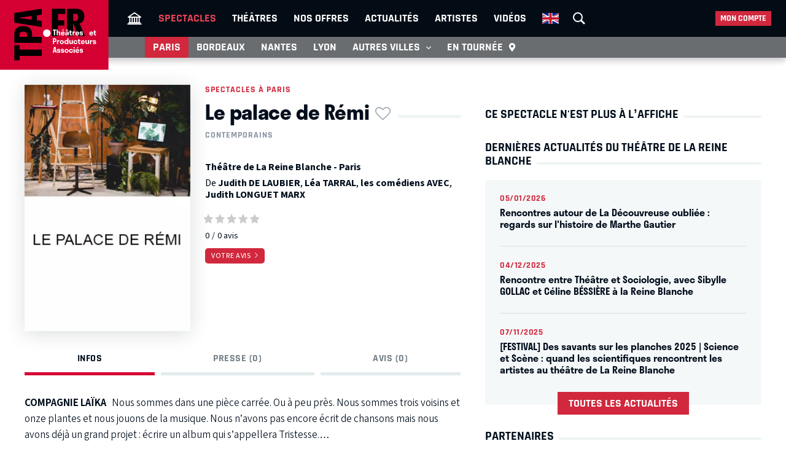

--- FILE ---
content_type: text/html; charset=UTF-8
request_url: https://tpa.fr/pieces-theatre-paris/le-palace-de-remi-3579.html
body_size: 14859
content:
<!DOCTYPE html>
<html lang="fr">
<head>
    <meta charset="UTF-8">
    <title>Le palace de Rémi au Théâtre de La Reine Blanche - Paris - Archive 31/10/2018</title>
    <meta name="viewport" content="width=device-width, minimum-scale=1, initial-scale=1, viewport-fit=cover">
    <meta http-equiv="X-UA-Compatible" content="IE=edge">

    
    <link rel="preconnect" href="https://use.typekit.net" crossorigin>
    <link rel="preconnect" href="https://p.typekit.net" crossorigin>
    <link rel="preconnect" href="https://ssl.google-analytics.com" crossorigin>


    <link rel="preload" href="https://use.typekit.net/din6aii.css" fetchpriority="high" as="style">
    <link rel="preload" href="/css10/main.min.v17.css" fetchpriority="high" as="style">
    <link rel="preload" href="/css10/additional.min.v08.css" fetchpriority="high" as="style">
    <link rel="preload" href="/css10/splide.min.v03.css" fetchpriority="high" as="style">


    <link rel="stylesheet" href="https://use.typekit.net/din6aii.css">
    <link rel="stylesheet" href="/css10/main.min.v17.css">
    <link rel="stylesheet" href="/css10/additional.min.v08.css">
    <link rel="stylesheet" href="/css10/splide.min.v03.css">


    <link rel="preload" href="/css10/fonts/icons.v02.woff2" as="font" type="font/woff2" crossorigin>
    <link rel="preload" href="/css10/fonts/source.sans.pro/SourceSans3VF-Roman.subset.woff2" as="font" type="font/woff2" crossorigin>
    <link rel="preload" href="/css10/fonts/rajdhani/Rajdhani-Bold.subset.woff2" as="font" type="font/woff2" crossorigin>
    <link rel="preload" href="/css10/fonts/rajdhani/Rajdhani-Medium.subset.woff2" as="font" type="font/woff2" crossorigin>
    <link rel="preload" href="/css10/fonts/rajdhani/Rajdhani-SemiBold.subset.woff2" as="font" type="font/woff2" crossorigin>


        <meta name="description" content="Avis, critiques, vidéo, photos, distribution… Tout savoir sur la pièce Le palace de Rémi au Théâtre de La Reine Blanche - Paris dont la première a eu lieu en 31/10/2018.">

    <meta name="author" content="">
    <meta name="copyright" content="Copyright (c) 2014">

        <meta name="robots" content="index, follow, archive">
    
    
    <meta name="HandheldFriendly" content="True">
    <meta http-equiv="cleartype" content="on">

    <meta name="google-site-verification" content="OsIxhbrjkaZWmb5a4AWOhnDwRXXbJ7ceS2CcgpcXiB8">
    <meta name="facebook-domain-verification" content="lp6pg1dmoq4v7h5pmc2k9pq8pmi4uw">
    <meta name="apple-itunes-app" content="app-id=442721937">

    
    <link rel="apple-touch-icon" sizes="180x180" href="/apple-touch-icon.png">
    <link rel="icon" type="image/png" sizes="32x32" href="/favicon-32x32.png">
    <link rel="icon" type="image/png" sizes="16x16" href="/favicon-16x16.png">
    <link rel="manifest" href="/manifest.json">
    <link rel="mask-icon" href="/safari-pinned-tab.svg" color="#d50032">
    <meta name="msapplication-TileColor" content="#b91d47">
    <meta name="theme-color" content="#ffffff">

    <meta property="og:site_name" content="Théâtres et Producteurs Associés">
    <meta property="og:title" content="Le palace de Rémi au Théâtre de La Reine Blanche - Paris - Archive 31/10/2018">
    <meta property="og:description" content="Avis, critiques, vidéo, photos, distribution… Tout savoir sur la pièce Le palace de Rémi au Théâtre de La Reine Blanche - Paris dont la première a eu lieu en 31/10/2018.">
    <meta property="og:image" content="https://tpa.fr/user/img/16/160x0x15939-or.jpg">
    <meta property="og:type" content="article">
    <meta property="og:url" content="https://tpa.fr/pieces-theatre-paris/le-palace-de-remi-3579.html">



    <meta name="twitter:card" content="summary_large_image">
    <meta name="twitter:site" content="@TheatresParis">
    <meta name="twitter:title" content="Le palace de Rémi au Théâtre de La Reine Blanche - Paris - Archive 31/10/2018" >
    <meta name="twitter:description" content="Avis, critiques, vidéo, photos, distribution… Tout savoir sur la pièce Le palace de Rémi au Théâtre de La Reine Blanche - Paris dont la première a eu lieu en 31/10/2018." >
    <meta name="twitter:image" content="https://tpa.fr/user/img/16/710x0x15939-or.jpg" >



            <link rel="canonical" href="https://tpa.fr/pieces-theatre-paris/le-palace-de-remi-3579.html">
    

    

    

            <link rel="stylesheet" href="/css10/lightgallery.v1.min.css" fetchpriority="low">
    
    
    <link rel="stylesheet" href="/css10/noncritical.min.v03.css" fetchpriority="low">



    <!-- Start cookieyes banner -->
    <script id="cookieyes" type="text/javascript" src="https://cdn-cookieyes.com/client_data/a23ea02b3478dd28ca2e0277aa639608/script.js"></script>
    <!-- End cookieyes banner --> 


        
        <script>
            window.dataLayer = window.dataLayer || [];
        </script>
        <!-- Google Tag Manager -->
        <script>(function(w,d,s,l,i){w[l]=w[l]||[];w[l].push({'gtm.start':
                    new Date().getTime(),event:'gtm.js'});var f=d.getElementsByTagName(s)[0],
                j=d.createElement(s),dl=l!='dataLayer'?'&l='+l:'';j.async=true;j.src=
                'https://www.googletagmanager.com/gtm.js?id='+i+dl;f.parentNode.insertBefore(j,f);
            })(window,document,'script','dataLayer','GTM-NKSQ9FK');</script>
        <!-- End Google Tag Manager -->
    

    
</head>
<body class="">

<!-- Google Tag Manager (noscript) -->
<noscript><iframe src="https://www.googletagmanager.com/ns.html?id=GTM-NKSQ9FK"
                  height="0" width="0" style="display:none;visibility:hidden"></iframe></noscript>
<!-- End Google Tag Manager (noscript) -->

<header class="mainHeader" id="jsObjHeader">
    <div class="headerWrap">

                <a href="#" class="citySel navOpener" data-class="openNav" data-act="0">
            <span>Paris</span>
        </a>
        

        <div class="lgWrap">
            <div class="leftCell">
                <a class="logo" href="/">
                    <img alt="Théâtres & Producteurs Associés" src="/images/logo_tpa.fr.svg" width="180"  height="116">
                </a>
            </div>
        </div>


        <div class="mobNav">
            <a href="#" class="sOC navOpener" data-show="1" data-class="openSearch" data-act="0"><span><i></i><i></i><i></i></span><span class="screenReadTxtContent">Recherche</span></a>
            <a href="#" class="usOC navOpener" data-show="2" data-class="openLogin" data-act="0"><span><i></i><i></i></span><span class="screenReadTxtContent">Mon compte</span></a>
            <a href="#" class="mnOC navOpener" data-show="3" data-class="openNav" data-act="0"><span><i></i><i></i><i></i></span><span class="screenReadTxtContent">Navigation</span></a>
        </div>


        <div id="jsObjNavA" class="navA">
            <div class="mainWrap">


                <ul class="nav2">
                    <li class="basicSearch">
                        <div class="bsWrap">
                            <a href="#" title="Recherche" class="openSearchBox" id="jsObjOpenSearchBox">
                                <span><i></i><i></i><i></i></span>
                            </a>
                            <div class="searchBox">
                                <form method="get" action="/recherche" id="formRecherche" class="getForm">
                                    <div class="fWrap">
                                        <input id="search" value="Recherche" name="motcle" type="search">
                                        <button><i class="search"></i></button>
                                    </div>
                                </form>
                            </div>
                        </div>
                    </li>
                </ul>


                <ul class="nav1">
                    <li ><a href="/" title="Théâtres et Producteurs Associés"><i class="home"></i></a></li>
                    <li class="act"><a href="/pieces-theatre-paris/" title="Spectacle à Paris">Spectacles</a></li>
                    <li ><a href="/salles-theatre-paris/" title="Théâtres à Paris">Théâtres</a></li>
                    <li ><a href="/theatre-paris-pas-cher/" title="Théâtre à Paris pas cher">Nos offres</a></li>
                    <li ><a href="/actualite-theatre-paris/" title="Actualité théâtres parisiens">Actualités</a></li>
                    <li ><a href="/comedien-theatre" title="Acteurs de théâtre">Artistes</a></li>
                    <li ><a href="/video-theatre" title="Vidéos pieces de théâtre">Vidéos</a></li>
                                                            <li class="enV">
                        <a class="enMainLink" href="/en/theatre-tickets-show-paris/">
                            <picture>
                                <source srcset="/images/en.webp" type="image/webp">
                                <img src="/images/en.png" width="27" height="18" alt="English">
                            </picture>
                        </a>
                    </li>
                                    </ul>


                <ul class="userBox">
                    <li>
                        <a href="#">Mon compte</a>
                        <ul>
                            <li>
                                <ul class="mcFirst">
                                                                            <li ><a href="/connexion"  rel="nofollow">Se connecter<i class="login"></i></a></li>
                                        <li ><a  href="/creer-un-compte.html"  rel="nofollow" class="jsObjDataLayerClick" data-method="click_registration" data-bpage="spectacles" data-bposition="menu">Créer un compte<i class="user"></i></a></li>
                                                                    </ul>
                                <ul class="mcSecond">
                                                                            <li><a href="/connexion"  rel="nofollow" class="jsObjDataLayerClick" data-method="click_registration" data-bpage="spectacles" data-bposition="menu">Mes spectacles</a></li>
                                        <li><a href="/connexion"  rel="nofollow" class="jsObjDataLayerClick" data-method="click_registration" data-bpage="spectacles" data-bposition="menu">Mes théâtres</a></li>
                                        <li><a href="/connexion"  rel="nofollow" class="jsObjDataLayerClick" data-method="click_registration" data-bpage="spectacles" data-bposition="menu">Mes artistes</a></li>
                                                                        <li><a href="/spectacle-paris-pas-cher">Premières (31)</a></li>
                                    <li><a href="/spectacle-derniere">Last minute (2)</a></li>
                                    <li><a href="/theatre-paris-pas-cher">Promos (40)</a></li>
                                </ul>
                            </li>
                        </ul>
                    </li>
                </ul>


            </div>
        </div>



        <div class="navB">
            <div class="mainWrap">


                <ul class="nav1">
                                                                                                                        
                    
                                            <li class="itemB1 act"><a href="/pieces-theatre-paris/">Paris</a></li>
                                                                <li class="itemB2"><a href="/pieces-theatre-bordeaux/">Bordeaux</a></li>
                                                                <li class="itemB3"><a href="/pieces-theatre-nantes/">Nantes</a></li>
                                                                <li class="itemB4"><a href="/pieces-theatre-lyon/">Lyon</a></li>
                                                                <li class="itemB5"><a href="/pieces-theatre-aix-marseille/">Aix-Marseille</a></li>
                                                                <li class="itemB6"><a href="/pieces-theatre-auray/">Auray</a></li>
                                                                <li class="itemB7"><a href="/pieces-theatre-caen/">Caen</a></li>
                                                                <li class="itemB8"><a href="/pieces-theatre-la-rochelle/">La Rochelle</a></li>
                                                                <li class="itemB9"><a href="/pieces-theatre-rouen/">Rouen</a></li>
                                                                <li class="itemB10"><a href="/pieces-theatre-toulouse/">Toulouse</a></li>
                                                                                <li class="itemBAdd">
                        <span>Autres villes <i class="show"></i></span>
                        <ul class="listB fWrap">
                                                            <li class="itemC3"><a href="/pieces-theatre-nantes/">Nantes</a></li>
                                                            <li class="itemC4"><a href="/pieces-theatre-lyon/">Lyon</a></li>
                                                            <li class="itemC5"><a href="/pieces-theatre-aix-marseille/">Aix-Marseille</a></li>
                                                            <li class="itemC6"><a href="/pieces-theatre-auray/">Auray</a></li>
                                                            <li class="itemC7"><a href="/pieces-theatre-caen/">Caen</a></li>
                                                            <li class="itemC8"><a href="/pieces-theatre-la-rochelle/">La Rochelle</a></li>
                                                            <li class="itemC9"><a href="/pieces-theatre-rouen/">Rouen</a></li>
                                                            <li class="itemC10"><a href="/pieces-theatre-toulouse/">Toulouse</a></li>
                                                    </ul>
                    </li>
                    <li class="itemTournee"><a href="/spectacles-en-tournee/">En tournée <i class="geopin"></i></a></li>
                </ul>


            </div>
        </div>
    </div>
</header>










<div class="mainContent clr " id="content">
    <section class="contentWrap">

    <article class="mainWrap spectacle">

        <div class="posterWrapper clr">
            <div class="gallerybox">
                <div id="posterGall">
                    <a class="poster" href="/user/img/16/0x1200x15939-or.jpg">
                        <i class="zoom"></i>
                        
                        <picture>
                            <source srcset="/user/img/16/440x0x15939-or.webp" type="image/webp">
                            <img src="/user/img/16/440x0x15939-or.jpg" width="270" height="405" fetchpriority="high" alt="Le palace de Rémi au Théâtre de La Reine Blanche">
                        </picture>
                    </a>
                </div>
            </div>

            <div class="infoWrapper">
                                    <a href="/pieces-theatre-paris/" class="backLink">Spectacles à Paris</a>

                                <div class="titleWrap">
                    <h1 class="bordered">
                        <span>Le palace de Rémi<span class="asterisk asteriskNoLogged jsObjDataLayerClick" data-type="spectacle" data-id="3579" data-name="Le palace de Rémi" data-method="favorite" data-bpage="spectacle" data-bposition="headline" data-btype="favorite" data-baction="unlogged">&nbsp;</span></span>
                    </h1>
                </div>
            </div>

            <div class="infoWrapper">
                                    <div class="genres">
                                                                                                            <a href="/pieces-theatre-paris/theatre-contemporain" title="Contemporains">Contemporains</a>
                                                                                

                                            </div>
                

                <div class="socWrap">
                    


                    

                                    </div>

                <div class="detailedData">
                                            <p>
                            <a href="/salles-theatre-paris/reine-blanche-136.html" title="Théâtre de La Reine Blanche">Théâtre de La Reine Blanche - Paris</a>

                        </p>
                                                                <p>
                            De
                                                            <a href="/acteurs-theatre/de-laubier-judith-10948.html" title="Judith DE LAUBIER">Judith DE LAUBIER</a>,                                                            <a href="/acteurs-theatre/tarral-lea-10949.html" title="Léa TARRAL">Léa TARRAL</a>,                                                            <a href="/acteurs-theatre/avec-les-comediens-10950.html" title="les comédiens AVEC">les comédiens AVEC</a>,                                                            <a href="/acteurs-theatre/longuet-marx-judith-11338.html" title="Judith LONGUET MARX">Judith LONGUET MARX</a>                                                    </p>
                                    </div>

                <div class="currentRating">
                                            <div class="ratingWrap">
                            <a href="#addRating">
                                <img id="ratingStars" src="/images/0-stars.svg" width="96" height="12" alt="0" loading="lazy">
                            </a>

                            <p class="rateResult">
                                <span id="ratingAvg" class="rating">0</span><span id="ratingCount">0</span> avis
                                                            </p>
                        </div>
                    

                                            <a href="#addRating" class="clampSwitch" id="ratingFormShow"><span>Votre avis</span></a>

                                    </div>

            </div>
        </div>

        <section class="contentSelector">
            <nav class="contentNav">
                <a href="#ctDescription" class="act"><span>Infos</span></a>
                                <a href="#ctPress"><span>Presse (0)</span></a>
                <a href="#ctComments"><span>Avis (0)</span></a>
            </nav>
        </section>



        <div>

            <div class="ctAnchor"><div id="ctDescription"></div></div>

            <div class="clampWrap">

                <div class="description">
                    <p><strong>COMPAGNIE LA&Iuml;KA</strong></p>
<p>&nbsp;</p>
<p>Nous sommes dans une pièce carrée. Ou à peu près. Nous sommes trois voisins et onze plantes et nous jouons de la musique. Nous n&rsquo;avons pas encore écrit de chansons mais nous avons déjà un grand projet : écrire un album qui s&rsquo;appellera Tristesse.<br />Il est possible que, dans ce spectacle, personne ne s&rsquo;appelle Rémi à part peut-être une plante.</p>
<p>&nbsp;</p>
<div>↘ LA&Iuml;KA est compagnie r&eacute;sidente &agrave; MAINS D&rsquo;&OElig;UVRES</div>
<p>&nbsp;</p>
                </div>

                <a class="clampSwitch jsObjSpectacleDescInfoToogle" href="#">
                    <span>Lire plus</span>
                    <span>Fermer</span>
                </a>

            </div>

            <div class="detailedData">
                                                        <p>

                        Distribution :

                                                    
                                <a href="/acteurs-theatre/niquet-rioux-ferdinand-10945.html" title="Ferdinand NIQUET-RIOUX">Ferdinand NIQUET-RIOUX</a>,&nbsp;                            
                                                    
                                <a href="/acteurs-theatre/hubert-juliette-10946.html" title="Juliette HUBERT">Juliette HUBERT</a>,&nbsp;                            
                                                    
                                <a href="/acteurs-theatre/stankiewicz-nicole-10947.html" title="Nicole STANKIEWICZ">Nicole STANKIEWICZ</a>                            
                                            </p>
                                                        <p>

                        Costumes :

                                                    
                                <a href="/acteurs-theatre/privat-josephine-10956.html" title="Joséphine PRIVAT">Joséphine PRIVAT</a>                            
                                            </p>
                                                                            <p>

                        Conception & mise en scène :

                                                    
                                <a href="/acteurs-theatre/longuet-marx-judith-11338.html" title="Judith LONGUET MARX">Judith LONGUET MARX</a>                            
                                            </p>
                                                        <p>

                        Conception et dramaturgie :

                                                    
                                <a href="/acteurs-theatre/tarral-lea-10949.html" title="Léa TARRAL">Léa TARRAL</a>                            
                                            </p>
                                                        <p>

                        Collaboration artistique & aide à la scénographie :

                                                    
                                <a href="/acteurs-theatre/leforestier-aurelien-10955.html" title="Aurélien LEFORESTIER">Aurélien LEFORESTIER</a>                            
                                            </p>
                                                        <p>

                        Scénographie :

                                                    
                                <a href="/acteurs-theatre/vandermeersch-victoria-10953.html" title="Victoria VANDERMEERSCH">Victoria VANDERMEERSCH</a>,&nbsp;                            
                                                    
                                <a href="/acteurs-theatre/douet-sinenberg-louise-10954.html" title="Louise DOUET-SINENBERG">Louise DOUET-SINENBERG</a>                            
                                            </p>
                                                        <p>

                        Création lumière :

                                                    
                                <a href="/acteurs-theatre/valle-lucien-10952.html" title="Lucien VALLE">Lucien VALLE</a>                            
                                            </p>
                                                        <p>

                        Création musicale :

                                                    
                                <a href="/acteurs-theatre/brossard-cyril-10951.html" title="Cyril BROSSARD">Cyril BROSSARD</a>,&nbsp;                            
                                                    
                                <a href="/acteurs-theatre/avec-les-comediens-10950.html" title="les comédiens AVEC">les comédiens AVEC</a>                            
                                            </p>
                                            </div>

                            <div class="infos">
                    

                    <div>
                        <h3>
                            <i class="date"></i>
                            <span>Première et dernière</span>
                        </h3>
                        <p>
                            Du 31/10/18
                                                            au 04/11/18
                                                    </p>
                    </div>

                                            <div>
                            <h3>
                                <i class="ticket"></i>
                                <span>Infos et réservations</span>
                            </h3>
                            <p>
                                Ce spectacle n'est plus à l’affiche
                            </p>
                        </div>

                    

                    

                </div>
            
                                        <div class="theatreInfo">
                                    <section class="gmap">

                        <h3>
                            Plan d’accès Théâtre de La Reine Blanche                        </h3>

                        <div class="mainWrap">

                            <a class="sMapWrap" id="jsObjShowMapOnClick">
                                <span>Données cartographiques ©2022 Google</span>
                                <picture>
                                    <source srcset="/user/img/20/710x0x20339-or.webp" type="image/webp">
                                    <img src="/user/img/20/20339-or.jpg" width="710" height="580" alt="Plan d’accès ">
                                </picture>
                            </a>

                        </div>
                    </section>
                

                                    <section>

                        <h3>
                            Comment se rendre au Théâtre de La Reine Blanche                        </h3>
                        <div class="mainWrap">
                            <ul class="transportModes">
                                                                    <li><i class="metro"></i><span>La Chapelle (ligne 2), Marx Dormoy (ligne 12)</span></li>
                                                                                                    <li><i class="rer"></i><span>Gare du Nord (B)</span></li>
                                                                                                    <li><i class="bus"></i><span>35, 65, 302, 350</span></li>
                                                                                                                                                                    <li><i class="velib"></i><span>N°10041 39 bd de la Chapelle, N°18040 29 bd de la Chapelle, N°18110 53 rue du Département, N°100034 68 rue Louis Blanc</span></li>
                                                                                            </ul>
                        </div>
                    </section>
                            </div>
                    </div>
    </article>

    <span id="jsObjCalendarAnchorContent"></span>


            <div id="subCommForm" style="display:none">

            <div class="additional formWrap bordered">

            <form method="post" action="javascript:TPA.ret()" class="tpaSubCommAdd tpaCommReCaptcha">
                <input type="hidden" name="commLID" value="0">
                <input type="hidden" name="commId" class="tpaCommId" value="0">

                <input type="hidden" name="tbId" id="tbId" value="3579">
                <input type="hidden" name="tb" value="spectacle">
                <input type="hidden" name="metK" value="tpa">
                <input type="hidden" name="metC" value="COMMENT">
                <input type="hidden" name="metM" value="commentAdd">

                <div class="formWrapContent">

                    <div class="inputWrap">
                        <label>Votre commentaire</label>
                        <textarea name="commText"></textarea>
                    </div>

                
                    <div class="fWrap">
                        <div class="inputWrap">
                            <label>Prénom</label>
                            <input name="commName" type="text">
                            <p class="instructions">Affiché à côté de votre commentaire.</p>
                        </div>

                        <div class="inputWrap">
                            <label>Email</label>
                            <input name="commEmail" type="text">
                            <p class="instructions">Jamais affiché, jamais partagé !</p>
                        </div>
                    </div>
                

                    <button class="tpaAddSubComm" type="button" data-commid="0">
                        Envoyer
                    </button>

                    <a href="#" class="close tpaCloseCommForm"><i class="close"></i></a>



                
                </div>
            </form>

            </div>

        </div>
    


    
            
    


    <div class="ctAnchor"><div id="ctPress"></div></div>
    
    

            <section id="addRating">
            <h3 class="bordered"><span>Laissez un avis sur Le palace de Rémi</span></h3>

            <div class="addRating formWrap bordered">

                <form method="post" action="javascript:TPA.ret()" id="commAdd" class="tpaCommReCaptcha">
                    <input type="hidden" name="commLID" id="commLID" value="0">


                    <input type="hidden" name="tbId" id="tbId" value="3579">
                    <input type="hidden" name="tb" value="spectacle">
                    <input type="hidden" name="metK" value="tpa">
                    <input type="hidden" name="metC" value="COMMENT">
                    <input type="hidden" name="metM" value="commentAdd">



                    <div class="formWrapContent">

                                            <div class="inputWrap">
                            <label for="commText">Votre commentaire</label>
                            <textarea name="commText" id="commText"></textarea>
                        </div>

                        
                        <div class="fWrap">
                            <div class="inputWrap">
                                <label for="commName">Prénom</label>
                                <input name="commName" id="commName" type="text">
                                <p class="instructions">Affiché à côté de votre commentaire.</p>
                            </div>
                            <div class="inputWrap">
                                <label for="commEmail">Email</label>
                                <input name="commEmail" id="commEmail" type="text">
                                <p class="instructions">Jamais affiché, jamais partagé !</p>
                            </div>
                        </div>
                        
                    

                                            <div class="fWrap auto">
                            <div>
                                <div>Votre évaluation :</div>
                            </div>

                            <div>
                                <div class="starratingWrap">
                                                                            <input type="radio" name="ratingValue" value="1" class="star required" title="mauvais" />
                                                                            <input type="radio" name="ratingValue" value="2" class="star required" title="faible" />
                                                                            <input type="radio" name="ratingValue" value="3" class="star required" title="moyen" />
                                                                            <input type="radio" name="ratingValue" value="4" class="star required" title="bien" />
                                                                            <input type="radio" name="ratingValue" value="5" class="star required" title="super" />
                                                                    </div>
                            </div>
                        </div>
                    
                    <div class="auto">
                        <button type="button" id="addCommGo">
                            Envoyer
                        </button>




                    
                                        <p class="instructions">Protégé par reCAPTCHA sous
                        <a href="https://policies.google.com/privacy">conditions</a>
                        et règlement de la
                        <a href="https://policies.google.com/terms">vie privée</a>
                        Google.</p>


                    </div>
                    </div>
                </form>
            </div>


                            <div class="mainWrap">
                                        <div class="ctAnchor"><div id="ctComments"></div></div>
                    
                    
                    <div id="tpaCommList" class="commentList">
                                                
                    </div>

                                    </div>
                    </section>
    

    
    
</section>


<section class="sideWrap">


    
        <section>

            <h2 class="bordered red"><span>Ce spectacle n'est plus à l’affiche</span></h2>


                    </section>

    
        <section>

        <h2 class="bordered"><span>Dernières actualités du Théâtre de La Reine Blanche</span></h2>

        <nav class="actualites gray">
            
                    <a href="/actualite-theatre-paris/rencontres-autour-de-la-decouvreuse-oubliee-regards-sur-l-histoire-de-marthe-gautier-1208.html" title="Rencontres autour de La Découvreuse oubliée : regards sur l'histoire de Marthe Gautier">
                        <time>05/01/2026</time>                        <h3>Rencontres autour de La Découvreuse oubliée : regards sur l'histoire de Marthe Gautier</h3>
                    </a>

            
                    <a href="/actualite-theatre-paris/rencontre-entre-theatre-et-sociologie-avec-sibylle-gollac-et-celine-bessiere-a-la-reine-blanche-1187.html" title="Rencontre entre Théâtre et Sociologie, avec Sibylle GOLLAC et Céline BÉSSIÈRE à la Reine Blanche">
                        <time>04/12/2025</time>                        <h3>Rencontre entre Théâtre et Sociologie, avec Sibylle GOLLAC et Céline BÉSSIÈRE à la Reine Blanche</h3>
                    </a>

            
                    <a href="/actualite-theatre-paris/festival-des-savants-sur-les-planches-2025-science-et-scene-quand-les-scientifiques-rencontrent-les-artistes-au-theatre-de-la-reine-blanche-1165.html" title="[FESTIVAL] Des savants sur les planches 2025 | Science et Scène : quand les scientifiques rencontrent les artistes au théâtre de La Reine Blanche">
                        <time>07/11/2025</time>                        <h3>[FESTIVAL] Des savants sur les planches 2025 | Science et Scène : quand les scientifiques rencontrent les artistes au théâtre de La Reine Blanche</h3>
                    </a>

            
            <a href="/actualite-theatre-paris/?theatre=136" class="orderLink">Toutes les actualités</a>

        </nav>


    </section>

    
    
        <section>

        <h3 class="bordered"><span>Partenaires</span></h3>

        <div class="mainWrap">
            <ul class="logoList">
                                                            <li>
                            <a href="https://www.mainsdoeuvres.org" title="Mains d'œuvre" target="_blank"><img src="/user/img/15/160x0x15142-or.jpg" alt=""></a>
                        </li>
                                                                                <li>
                            <a href="http://www.104.fr" title="Le Cent Quatre - Paris" target="_blank"><img src="/user/img/15/160x0x15143-or.jpg" alt=""></a>
                        </li>
                                                                                                                    <li>
                            <a href="https://doc.work" title="Le DOC!" target="_blank"><img src="/user/img/15/160x0x15144-or.jpg" alt=""></a>
                        </li>
                                                                                <li>
                            <a href="http://www.sorbonne-paris-cite.fr/fr/festivaldesidees" title="Le Festival des Idées Paris" target="_blank"><img src="/user/img/15/160x0x15145-or.jpg" alt=""></a>
                        </li>
                                                                                                                        </ul>
        </div>
    </section>

        <section>

        <h2 class="bordered">
            <span>
                                    À l’affiche dans ce théâtre
                
            </span>
        </h2>

        <nav class="imgList">
            
            <a href="/pieces-theatre-paris/duras-platini-12784.html" title="Duras - Platini">
                <div class="imgWrap">

                                    <span class="posterInfo derniere">Dernières</span>
                

                    <picture>
                        <source srcset="/user/img/81/220x0x81294-or.webp" type="image/webp">
                        <img src="/user/img/81/220x0x81294-or.jpg" width="100" height="150" loading="lazy" alt="Duras - Platini">
                    </picture>
                </div>
            </a>

            
            <a href="/pieces-theatre-paris/hotel-amour-pourquoi-mourir-13026.html" title="Hôtel Amour -  Pourquoi Mourir">
                <div class="imgWrap">

                                    <span class="posterInfo prochainement">Prochainement</span>
                

                    <picture>
                        <source srcset="/user/img/82/220x0x82389-or.webp" type="image/webp">
                        <img src="/user/img/82/220x0x82389-or.jpg" width="100" height="150" loading="lazy" alt="Hôtel Amour -  Pourquoi Mourir">
                    </picture>
                </div>
            </a>

            
            <a href="/pieces-theatre-paris/les-fabuleuses-la-decouvreuse-oubliee-12787.html" title="LES FABULEUSES - La découvreuse oubliée">
                <div class="imgWrap">

                                    <span class="posterInfo prochainement">Prochainement</span>
                

                    <picture>
                        <source srcset="/user/img/81/220x0x81295-or.webp" type="image/webp">
                        <img src="/user/img/81/220x0x81295-or.jpg" width="100" height="150" loading="lazy" alt="LES FABULEUSES - La découvreuse oubliée">
                    </picture>
                </div>
            </a>

            
            <a href="/pieces-theatre-paris/sleep-stream-12789.html" title="Sleep stream">
                <div class="imgWrap">

                                    <span class="posterInfo prochainement">Prochainement</span>
                

                    <picture>
                        <source srcset="/user/img/82/220x0x81864-or.webp" type="image/webp">
                        <img src="/user/img/82/220x0x81864-or.jpg" width="100" height="150" loading="lazy" alt="Sleep stream">
                    </picture>
                </div>
            </a>

            
            <a href="/pieces-theatre-paris/l-art-d-etre-mon-pere-12790.html" title="L&#039;art d&#039;être mon père">
                <div class="imgWrap">

                                    <span class="posterInfo prochainement">Prochainement</span>
                

                    <picture>
                        <source srcset="/user/img/81/220x0x81296-or.webp" type="image/webp">
                        <img src="/user/img/81/220x0x81296-or.jpg" width="100" height="150" loading="lazy" alt="L&#039;art d&#039;être mon père">
                    </picture>
                </div>
            </a>

            
            <a href="/pieces-theatre-paris/valentina-tchernobyl-nee-pour-l-amour-12791.html" title="VALENTINA – TCHERNOBYL – Née pour l’amour">
                <div class="imgWrap">

                                    <span class="posterInfo prochainement">Prochainement</span>
                

                    <picture>
                        <source srcset="/user/img/81/220x0x81297-or.webp" type="image/webp">
                        <img src="/user/img/81/220x0x81297-or.jpg" width="100" height="150" loading="lazy" alt="VALENTINA – TCHERNOBYL – Née pour l’amour">
                    </picture>
                </div>
            </a>

            
            <a href="/pieces-theatre-paris/enquete-de-famille-l-affaire-paul-chardin-12792.html" title="ENQUÊTE DE FAMILLE - L&#039;affaire Paul Chardin">
                <div class="imgWrap">

                                    <span class="posterInfo prochainement">Prochainement</span>
                

                    <picture>
                        <source srcset="/user/img/82/220x0x81863-or.webp" type="image/webp">
                        <img src="/user/img/82/220x0x81863-or.jpg" width="100" height="150" loading="lazy" alt="ENQUÊTE DE FAMILLE - L&#039;affaire Paul Chardin">
                    </picture>
                </div>
            </a>

                    </nav>

    </section>

        <section class="services" id="tpaServiceBox" style="display:none">

        <h2 class="bordered"><span>Les plus des Théâtres et Producteurs Associés</span></h2>

                    <div class="beige">

                <h3>Théâtre de La Reine Blanche</h3>

                <ul class="topServicesList">
                                            <li>
                            <div class="imgWrap">
                                <picture>
                                    <source srcset="/user/img/22/120x120x22450-or.webp" type="image/webp">
                                    <img src="/user/img/22/120x120x22450-or.jpg" width="120" height="120" loading="lazy" alt="Privatisation">
                                </picture>
                            </div>

                            <div>
                                <h4>Privatisation</h4>

                                <div class="description"> Vous avez le projet de privatiser ou de louer les espaces de La Reine Blanche...
                                    <span class="wrapper">
                                        <a class="plusLink lire" href="#">Lire plus</a>
                                    </span>
                                </div>

                                <div class="descriptionHidden"><p>Vous avez le projet de privatiser ou de louer les espaces de La Reine Blanche &agrave;&nbsp;Paris, la Grande salle (156 places), la salle Marie Curie (50 places), le Bar du th&eacute;&acirc;tre &amp; les salons ?</p>
<p>Une conf&eacute;rence, un colloque, une remise de prix, un &eacute;v&eacute;nement ou simplement une f&ecirc;te ?&nbsp;La Reine Blanche est enti&egrave;rement &eacute;quip&eacute;e en son, lumi&egrave;re et vid&eacute;o avec sa propre &eacute;quipe de professionnels du spectacle vivant.</p>
<p>Avec son bar, ses salons et ses deux salles atypiques et &eacute;quip&eacute;es, La Reine Blanche accueille tous vos &eacute;v&eacute;nements.<br />N&rsquo;h&eacute;sitez-pas &agrave;&nbsp;joindre Adrien au 01 42 05 47 31, il r&eacute;pondra &agrave;&nbsp;vos questions et vous fera la meilleure proposition.</p>
<p>Pour plus de renseignements, contactez Adrien P&eacute;chard&nbsp;:<br /><a href="mailto:adrien.pechard[@]scenesblanches.com" target="_blank" rel="noopener">adrien.pechard[@]scenesblanches.com</a><br />01 42 05 47&nbsp;31</p>
                                    <span class="wrapper">
                                        <a class="plusLink fermer" href="#">Fermer</a>
                                    </span>
                                </div>
                            </div>
                        </li>
                                    </ul>
            </div>
         
                    <div class="grayBeige">

                <h3>Services à votre disposition</h3>

                <ul class="serviceList">
                                            <li>
                            <div class="imgWrap">
                                <picture>
                                    <source srcset="/user/img/39/88x88x39088-or.webp" type="image/webp">
                                    <img src="/user/img/39/39088-or.jpg" width="44" height="44" loading="lazy" alt="Bar">
                                </picture>
                            </div>
                            <div>
                                <h4>Bar</h4>
                                <div class="description"><p>Profitez des salons de La Reine Blanche, un espace de convivialité où l&rsquo;on peut rencontrer les artistes et découvrir des expositions. La carte de notre bar, ouvert avant et après chaque spectacle, vous propose de savoureuses spécialités syriennes (houmous, caviar d&rsquo;aubergine, fèves màlaa), des bières artisanales et des vins italiens pour accompagner votre soirée.</p><br />
<p><strong>Ouverture du bar &rarr;</strong> Les jours de représentation 1h avant le début des spectacles, jusqu'&agrave; 1h apr&egrave;s le dernier spectacle.</p><br />
<p><strong>Chef Emad, traiteur.&nbsp;</strong>Au bar du théâtre, le chef Emad vous fait découvrir sa cuisine natale influencée par les contrées dans lesquels il a&nbsp;pu séjourner: Turquie, Grèce, Allemagne, Dubaï &hellip; Arrivé en France en 2015, il se lance très vite à son compte pour partager sa passion culinaire, qu&rsquo;il a&nbsp;découverte auprès de sa&nbsp;mère,&nbsp;en Syrie. Son plaisir est de créer, à partir d&rsquo;ingrédients locaux, une recette qui plaira au plus grand nombre. Suivez le Chef Emad sur les réseaux sociaux et sur son site web, et découvrez son savoir-faire à travers ses ateliers d&rsquo;initiation à la cuisine syrienne.</p><br />
<p>&rarr;&nbsp;<a href="http://www.chefemad.com/" target="_blank" rel="noopener">www​.chefe​mad​.com</a></p></div>
                            </div>
                        </li>
                                            <li>
                            <div class="imgWrap">
                                <picture>
                                    <source srcset="/user/img/39/88x88x39079-or.webp" type="image/webp">
                                    <img src="/user/img/39/39079-or.jpg" width="44" height="44" loading="lazy" alt="Carte cadeau">
                                </picture>
                            </div>
                            <div>
                                <h4>Carte cadeau</h4>
                                <div class="description"><p><strong>Pour offrir du th&eacute;&acirc;tre bien s&ucirc;r mais pas que,</strong> puisque La Reine Blanche propose de la litt&eacute;rature, du cin&eacute;ma, de la musique, des arts visuels, de la cuisine&nbsp;et m&ecirc;me de la Science !</p><br />
<p>►&nbsp;<strong>O&Ugrave;&nbsp;ACHETER&nbsp;MA&nbsp;CARTE&nbsp;CADEAU ?&nbsp;</strong><a href="https://indiv.themisweb.fr/0564/fProduitAutonome.aspx?idstructure=0564" target="_blank" rel="noopener">Via ce&nbsp;lien</a>&nbsp;ou au guichet du th&eacute;&acirc;tre<br />►&nbsp;<strong>COMMENT&nbsp;&Ccedil;A&nbsp;MARCHE ?</strong> Montant libre &agrave; cr&eacute;diter sur vore carte, validit&eacute; 2 ans apr&egrave;s la date d&rsquo;achat, carte nominative</p><br />
<p>Pour plus de d&eacute;tails <a href="https://www.reineblanche.com/cartes-cadeaux-reine-blanche" target="_blank" rel="noopener">cliquez ICI</a>.</p></div>
                            </div>
                        </li>
                                            <li>
                            <div class="imgWrap">
                                <picture>
                                    <source srcset="/user/img/39/88x88x39087-or.webp" type="image/webp">
                                    <img src="/user/img/39/39087-or.jpg" width="44" height="44" loading="lazy" alt="Abonnement">
                                </picture>
                            </div>
                            <div>
                                <h4>Abonnement</h4>
                                <div class="description"><p>Abonnement = La Carte Blanche &laquo; sur mesure &raquo;<br />39&euro; = 3 spectacles<br />55&euro; = 5 spectacles</p><br />
<p><br />La Carte Blanche donne droit &agrave; :<br />&rarr; un tarif r&eacute;duit valable pour un accompagnateur par spectacle (pour les &eacute;v&eacute;nements en Grande salle &agrave; 22&euro; &amp; en salle Marie Curie &agrave; 17&euro;)<br /><br /><strong>Carte nominative et personnelle.</strong><br />​R&eacute;servation indispensable au 01 40 05 06 96<br />Renseignements : reservation[@]<a href="https://l.facebook.com/l.php?u=http%3A%2F%2Fscenesblanches.com%2F%3Ffbclid%3DIwAR306ZKP1V3_gXi9EfuzpndRH9-SzGdMInv1s9JI2OVuHCfGnSkhlx-t11Q&amp;h=AT1NI24waAlWrCygFyfz9azCfMv2jbzMIL_1PoJh6RT0SgSzC6q6Ag81XuddhVgwL3HOMxmakX1cACmTZ1x0CkFutCePJH15svR0LmU8JBfnBaBLtsU_lecOirOwxJ2ATW1f" target="_blank" rel="nofollow noopener" data-lynx-mode="hover">scenesblanches.com</a></p></div>
                            </div>
                        </li>
                                            <li>
                            <div class="imgWrap">
                                <picture>
                                    <source srcset="/user/img/39/88x88x39082-or.webp" type="image/webp">
                                    <img src="/user/img/39/39082-or.jpg" width="44" height="44" loading="lazy" alt="Climatisation">
                                </picture>
                            </div>
                            <div>
                                <h4>Climatisation</h4>
                                <div class="description"></div>
                            </div>
                        </li>
                                            <li>
                            <div class="imgWrap">
                                <picture>
                                    <source srcset="/user/img/39/88x88x39083-or.webp" type="image/webp">
                                    <img src="/user/img/39/39083-or.jpg" width="44" height="44" loading="lazy" alt="Accès handicapés">
                                </picture>
                            </div>
                            <div>
                                <h4>Accès handicapés</h4>
                                <div class="description"><p>Un accueil est pr&eacute;vu pour les personnes &agrave; mobilit&eacute; r&eacute;duite pour la Grande Salle. Ces personnes sont invit&eacute;es &agrave; contacter le service billetterie avant leur venue.</p></div>
                            </div>
                        </li>
                                            <li>
                            <div class="imgWrap">
                                <picture>
                                    <source srcset="/user/img/71/88x88x71108-or.webp" type="image/webp">
                                    <img src="/user/img/71/71108-or.jpg" width="44" height="44" loading="lazy" alt="E-billet">
                                </picture>
                            </div>
                            <div>
                                <h4>E-billet</h4>
                                <div class="description"></div>
                            </div>
                        </li>
                                    </ul>
            </div>
            </section>






        <section>

        <h3 class="bordered"><span>Les autres pièces du même genre</span></h3>

        <nav class="imgList">
            
            <a href="/pieces-theatre-paris/tout-moliere-ou-presque-11187.html" title="Tout Molière ou presque">
                <div class="imgWrap">

                
                    <picture>
                        <source srcset="/user/img/71/220x0x71292-or.webp" type="image/webp">
                        <img src="/user/img/71/220x0x71292-or.jpg" width="100" height="150" loading="lazy" alt="Tout Molière ou presque">
                    </picture>
                </div>
            </a>

                
            <a href="/pieces-theatre-paris/tchekhov-t-c-h-e-k-h-o-v-12252.html" title="TCHEKHOV (T.C.H.E.K.H.O.V.)">
                <div class="imgWrap">

                
                    <picture>
                        <source srcset="/user/img/77/220x0x77309-or.webp" type="image/webp">
                        <img src="/user/img/77/220x0x77309-or.jpg" width="100" height="150" loading="lazy" alt="TCHEKHOV (T.C.H.E.K.H.O.V.)">
                    </picture>
                </div>
            </a>

                
            <a href="/pieces-theatre-paris/walt-la-folie-disney-12605.html" title="Walt - La folie Disney">
                <div class="imgWrap">

                                    <span class="posterInfo derniere">Dernières</span>
                
                    <picture>
                        <source srcset="/user/img/80/220x0x79801-or.webp" type="image/webp">
                        <img src="/user/img/80/220x0x79801-or.jpg" width="100" height="150" loading="lazy" alt="Walt - La folie Disney">
                    </picture>
                </div>
            </a>

                
            <a href="/spectacles-en-tournee/lumiere-12508.html" title="Lumière !">
                <div class="imgWrap">

                
                    <picture>
                        <source srcset="/user/img/79/220x0x78842-or.webp" type="image/webp">
                        <img src="/user/img/79/220x0x78842-or.jpg" width="100" height="150" loading="lazy" alt="Lumière !">
                    </picture>
                </div>
            </a>

                
            <a href="/pieces-theatre-paris/je-me-souviendrai-de-presque-tout-11321.html" title="JE ME SOUVIENDRAI... de presque tout">
                <div class="imgWrap">

                
                    <picture>
                        <source srcset="/user/img/80/220x0x80025-or.webp" type="image/webp">
                        <img src="/user/img/80/220x0x80025-or.jpg" width="100" height="150" loading="lazy" alt="JE ME SOUVIENDRAI... de presque tout">
                    </picture>
                </div>
            </a>

                
            <a href="/pieces-theatre-paris/aie-12403.html" title="Aïe">
                <div class="imgWrap">

                
                    <picture>
                        <source srcset="/user/img/82/220x0x82399-or.webp" type="image/webp">
                        <img src="/user/img/82/220x0x82399-or.jpg" width="100" height="150" loading="lazy" alt="Aïe">
                    </picture>
                </div>
            </a>

                
            <a href="/pieces-theatre-paris/marius-12249.html" title="Marius">
                <div class="imgWrap">

                                    <span class="posterInfo derniere">Dernières</span>
                
                    <picture>
                        <source srcset="/user/img/77/220x0x77317-or.webp" type="image/webp">
                        <img src="/user/img/77/220x0x77317-or.jpg" width="100" height="150" loading="lazy" alt="Marius">
                    </picture>
                </div>
            </a>

                
            <a href="/pieces-theatre-paris/les-carnets-d-albert-camus-12997.html" title="LES CARNETS D&#039;ALBERT CAMUS">
                <div class="imgWrap">

                
                    <picture>
                        <source srcset="/user/img/82/220x0x82216-or.webp" type="image/webp">
                        <img src="/user/img/82/220x0x82216-or.jpg" width="100" height="150" loading="lazy" alt="LES CARNETS D&#039;ALBERT CAMUS">
                    </picture>
                </div>
            </a>

                        </nav>

    </section>
    
    <section class="banner">

            <div class="mainWrap">
                            <a href="https://tpa.fr/actualite-theatre-paris/5-questions-a-cyril-garnier-comedien-nomade-genereux-et-polyvalent-1190.html" rel="nofollow" target="_blank" class="jsObjDataLayerClick" data-method="click_banner" data-bposition="promo" data-bid="67">
                    <picture>
                        <source srcset="/user/img/82/710x0x82089-or.webp" type="image/webp">
                        <img src="/user/img/82/710x0x82089-or.jpg" width="450" height="450" loading="lazy" alt="5 questions à Cyril GARNIER, comédien nomade, généreux et polyvalent">
                    </picture>
                </a>
                                </div>
    


</section>


</section>


<section>

    <h3 class="bordered"><span>Ceux qui ont consulté le spectacle Le palace de Rémi ont aussi consulté</span></h3>


    <nav class="imgList longList">
        
        <a  href="/pieces-theatre-bordeaux/desperate-housemen-11754.html" title="Desperate Housemen">
            <div class="imgWrap">

            
                <picture>
                    <source srcset="/user/img/78/220x0x78157-or.webp" type="image/webp">
                    <img src="/user/img/78/220x0x78157-or.jpg" width="130" height="195" loading="lazy" alt="Desperate Housemen">
                </picture>
            </div>


            <h4>Desperate Housemen</h4>
            <p>Théâtre des Chartrons</p>

        </a>

        
        <a  href="/pieces-theatre-paris/anne-roumanoff-l-experience-de-la-vie-11217.html" title="ANNE ROUMANOFF - L’expérience de la vie">
            <div class="imgWrap">

            
                <picture>
                    <source srcset="/user/img/78/220x0x78347-or.webp" type="image/webp">
                    <img src="/user/img/78/220x0x78347-or.jpg" width="130" height="195" loading="lazy" alt="ANNE ROUMANOFF - L’expérience de la vie">
                </picture>
            </div>


            <h4>ANNE ROUMANOFF - L’expérience de la vie</h4>
            <p>Théâtre des Mathurins (Grande salle)</p>

        </a>

        
        <a  href="/pieces-theatre-paris/tout-moliere-ou-presque-11187.html" title="Tout Molière ou presque">
            <div class="imgWrap">

            
                <picture>
                    <source srcset="/user/img/71/220x0x71292-or.webp" type="image/webp">
                    <img src="/user/img/71/220x0x71292-or.jpg" width="130" height="195" loading="lazy" alt="Tout Molière ou presque">
                </picture>
            </div>


            <h4>Tout Molière ou presque</h4>
            <p>Théâtre Edgar</p>

        </a>

        
        <a  href="/pieces-theatre-nantes/christophe-aleveque-revue-de-presse-12077.html" title="Christophe Alévêque – Revue de presse">
            <div class="imgWrap">

                            <span class="posterInfo prochainement">Prochainement</span>
            
                <picture>
                    <source srcset="/user/img/76/220x0x75973-or.webp" type="image/webp">
                    <img src="/user/img/76/220x0x75973-or.jpg" width="130" height="195" loading="lazy" alt="Christophe Alévêque – Revue de presse">
                </picture>
            </div>


            <h4>Christophe Alévêque – Revue de presse</h4>
            <p>Théâtre 100 noms</p>

        </a>

        
        <a  href="/pieces-theatre-auray/pourquoi-les-femmes-aiment-les-connards-11532.html" title="Pourquoi les femmes aiment les connards ?">
            <div class="imgWrap">

                            <span class="posterInfo prochainement">Prochainement</span>
            
                <picture>
                    <source srcset="/user/img/73/220x0x73008-or.webp" type="image/webp">
                    <img src="/user/img/73/220x0x73008-or.jpg" width="130" height="195" loading="lazy" alt="Pourquoi les femmes aiment les connards ?">
                </picture>
            </div>


            <h4>Pourquoi les femmes aiment les connards ?</h4>
            <p>Théâtre à l'Ouest Auray</p>

        </a>

        
        <a  href="/pieces-theatre-paris/le-bourgeois-gentilhomme-12999.html" title="Le bourgeois gentilhomme">
            <div class="imgWrap">

                            <span class="posterInfo prochainement">Prochainement</span>
            
                <picture>
                    <source srcset="/user/img/82/220x0x82243-or.webp" type="image/webp">
                    <img src="/user/img/82/220x0x82243-or.jpg" width="130" height="195" loading="lazy" alt="Le bourgeois gentilhomme">
                </picture>
            </div>


            <h4>Le bourgeois gentilhomme</h4>
            <p>Théâtre du Gymnase Marie Bell</p>

        </a>

        
        <a  href="/pieces-theatre-la-rochelle/thibaut-boidin-denise-jardiniere-vous-invite-chez-elle-12703.html" title="THIBAUT BOIDIN - Denise Jardinière vous invite chez elle">
            <div class="imgWrap">

                            <span class="posterInfo prochainement">Prochainement</span>
            
                <picture>
                    <source srcset="/user/img/80/220x0x80233-or.webp" type="image/webp">
                    <img src="/user/img/80/220x0x80233-or.jpg" width="130" height="195" loading="lazy" alt="THIBAUT BOIDIN - Denise Jardinière vous invite chez elle">
                </picture>
            </div>


            <h4>THIBAUT BOIDIN - Denise Jardinière vous invite chez elle</h4>
            <p>Théâtre Comédie La Rochelle</p>

        </a>

        
        <a  href="/pieces-theatre-paris/eva-rami-t-es-toi-nbsp-11246.html" title="EVA RAMI - T&#039;es toi&amp;nbsp;!">
            <div class="imgWrap">

                            <span class="posterInfo derniere">Dernières</span>
            
                <picture>
                    <source srcset="/user/img/72/220x0x71796-or.webp" type="image/webp">
                    <img src="/user/img/72/220x0x71796-or.jpg" width="130" height="195" loading="lazy" alt="EVA RAMI - T&#039;es toi&amp;nbsp;!">
                </picture>
            </div>


            <h4>EVA RAMI - T'es toi&nbsp;!</h4>
            <p>Théâtre de l'Atelier</p>

        </a>

            </nav>

</section>





        <ul class="breadcrumb">
                <li><a href="/">Accueil</a></li>
            
        <li><a href="/pieces-theatre-paris/"><span>Les spectacles</span></a></li>
        <li><span>Le palace de Rémi</span></li>
        </ul>





</div>





<footer class="mainFooter">
    <div class="mainWrap fWrap">



        <section class="content1 fWrap">

            <div class="logo">
                <a href="/">
                    <img src="/images/logo_tpa.fr.II.svg" loading="lazy" width="122" height="77" alt="Théâtres et Producteurs Associés">
                </a>
            </div>

        </section>



        <section class="content2 fWrap">
            <div class="fWrap">

                <p>Accès rapide</p>

                <div>

                    <div class="selectWrap s1" id="tpaFooterArrSelect">
                        <select onchange="window.location.href='/salles-theatre-paris/theatre-paris-'+$(this).val();">
                            <option>Arrondissements</option>
                        </select>
                    </div>


                    <div class="chooseIt" id="tpaFooterArrDiv">
                        <ul>
                            <li>
                                <ul>
                                                                        <li> <a href="/salles-theatre-paris/theatre-paris-1" data-id="1">Théâtres à Paris dans le 1er arrondissement</a>
                                    </li>
                                                                        <li> <a href="/salles-theatre-paris/theatre-paris-2" data-id="2">Théâtres à Paris dans le 2e arrondissement</a>
                                    </li>
                                                                        <li> <a href="/salles-theatre-paris/theatre-paris-4" data-id="4">Théâtres à Paris dans le 4e arrondissement</a>
                                    </li>
                                                                        <li> <a href="/salles-theatre-paris/theatre-paris-5" data-id="5">Théâtres à Paris dans le 5e arrondissement</a>
                                    </li>
                                                                        <li> <a href="/salles-theatre-paris/theatre-paris-6" data-id="6">Théâtres à Paris dans le 6e arrondissement</a>
                                    </li>
                                                                        <li> <a href="/salles-theatre-paris/theatre-paris-7" data-id="7">Théâtres à Paris dans le 7e arrondissement</a>
                                    </li>
                                                                        <li> <a href="/salles-theatre-paris/theatre-paris-8" data-id="8">Théâtres à Paris dans le 8e arrondissement</a>
                                    </li>
                                                                        <li> <a href="/salles-theatre-paris/theatre-paris-9" data-id="9">Théâtres à Paris dans le 9e arrondissement</a>
                                    </li>
                                                                        <li> <a href="/salles-theatre-paris/theatre-paris-10" data-id="10">Théâtres à Paris dans le 10e arrondissement</a>
                                    </li>
                                                                        <li> <a href="/salles-theatre-paris/theatre-paris-11" data-id="11">Théâtres à Paris dans le 11e arrondissement</a>
                                    </li>
                                                                        <li> <a href="/salles-theatre-paris/theatre-paris-13" data-id="13">Théâtres à Paris dans le 13e arrondissement</a>
                                    </li>
                                                                        <li> <a href="/salles-theatre-paris/theatre-paris-14" data-id="14">Théâtres à Paris dans le 14e arrondissement</a>
                                    </li>
                                                                        <li> <a href="/salles-theatre-paris/theatre-paris-16" data-id="16">Théâtres à Paris dans le 16e arrondissement</a>
                                    </li>
                                                                        <li> <a href="/salles-theatre-paris/theatre-paris-17" data-id="17">Théâtres à Paris dans le 17e arrondissement</a>
                                    </li>
                                                                        <li> <a href="/salles-theatre-paris/theatre-paris-18" data-id="18">Théâtres à Paris dans le 18e arrondissement</a>
                                    </li>
                                                                        <li> <a href="/salles-theatre-paris/theatre-paris-20" data-id="20">Théâtres à Paris dans le 20e arrondissement</a>
                                    </li>
                                                                    </ul>
                            </li>
                        </ul>
                    </div>


                    <div class="selectWrap s2" id="tpaFooterCriterionSelect">
                        <select onchange="window.location.href=$(this).val();">
                            <option>Spectacles par critère</option>
                        </select>
                    </div>

                
                    <div class="chooseIt" id="tpaFooterCriterionDiv">
                        <ul>
                            <li>
                                <ul>
                                                                        <li>
                                        <a href="/comedie-pieces-comiques-paris" title="Comédie">Comédie</a>
                                    </li>
                                                                        <li>
                                        <a href="/comedie-dramatique" title="Comédie dramatique">Comédie dramatique</a>
                                    </li>
                                                                        <li>
                                        <a href="/comedie-musicale-paris" title="Comédie musicale">Comédie musicale</a>
                                    </li>
                                                                        <li>
                                        <a href="/comedie-sentimentale" title="Comédie sentimentale">Comédie sentimentale</a>
                                    </li>
                                                                        <li>
                                        <a href="/pieces-dramatiques-paris" title="Drame">Drame</a>
                                    </li>
                                                                        <li>
                                        <a href="/stand-up" title="Stand up">Stand up</a>
                                    </li>
                                                                        <li>
                                        <a href="/hypnose" title="Hypnose">Hypnose</a>
                                    </li>
                                                                        <li>
                                        <a href="/mentalism" title="Mentalisme">Mentalisme</a>
                                    </li>
                                                                        <li>
                                        <a href="/Molieres" title="Molières">Molières</a>
                                    </li>
                                                                        <li>
                                        <a href="/Laureat-Molieres" title="Lauréat Molières">Lauréat Molières</a>
                                    </li>
                                                                        <li>
                                        <a href="/nomination-molieres" title="Nomination Molières">Nomination Molières</a>
                                    </li>
                                                                        <li>
                                        <a href="/theatre-master-class" title="Master Class">Master Class</a>
                                    </li>
                                                                        <li>
                                        <a href="/theatre-musical" title="Théâtre musical">Théâtre musical</a>
                                    </li>
                                                                        <li>
                                        <a href="/melodrames-paris" title="Mélodrame">Mélodrame</a>
                                    </li>
                                                                        <li>
                                        <a href="/operette-paris" title="Opérette">Opérette</a>
                                    </li>
                                                                        <li>
                                        <a href="/humour-paris" title="Humour">Humour</a>
                                    </li>
                                                                        <li>
                                        <a href="/improvisation-paris" title="Improvisation">Improvisation</a>
                                    </li>
                                                                        <li>
                                        <a href="/one-man-show-humourparis" title="One Man Show">One Man Show</a>
                                    </li>
                                                                        <li>
                                        <a href="/spectacle-seul-en-scene-paris" title="Seul en scène">Seul en scène</a>
                                    </li>
                                                                        <li>
                                        <a href="/spectacles-avant-garde-theatre-paris" title="Avant-garde">Avant-garde</a>
                                    </li>
                                                                        <li>
                                        <a href="/grands-classiques-theatre" title="Grand classique">Grand classique</a>
                                    </li>
                                                                        <li>
                                        <a href="/pieces-historiques-paris" title="Pièce historique">Pièce historique</a>
                                    </li>
                                                                        <li>
                                        <a href="/pieces-policieres-paris" title="Pièce policière">Pièce policière</a>
                                    </li>
                                                                        <li>
                                        <a href="/spectacles-enfants-paris" title="Spectacle pour enfants">Spectacle pour enfants</a>
                                    </li>
                                                                        <li>
                                        <a href="/marionnettes-paris" title="Marionnettes">Marionnettes</a>
                                    </li>
                                                                        <li>
                                        <a href="/pieces-masques-paris" title="Masques">Masques</a>
                                    </li>
                                                                        <li>
                                        <a href="/pieces-suspens-paris" title="Pièce à suspens">Pièce à suspens</a>
                                    </li>
                                                                        <li>
                                        <a href="/cabaret-paris" title="Cabaret">Cabaret</a>
                                    </li>
                                                                        <li>
                                        <a href="/tragedie-theatre-paris" title="Tragédie">Tragédie</a>
                                    </li>
                                                                        <li>
                                        <a href="/pieces-vaudeville-paris" title="Vaudeville">Vaudeville</a>
                                    </li>
                                                                        <li>
                                        <a href="/thriller-fantastique-" title="Thriller fantastique">Thriller fantastique</a>
                                    </li>
                                                                        <li>
                                        <a href="/piece-theatre-immersif" title="Théâtre immersif">Théâtre immersif</a>
                                    </li>
                                                                        <li>
                                        <a href="/conference-paris" title="Conférence">Conférence</a>
                                    </li>
                                                                        <li>
                                        <a href="/spectacle-danse-classique-theatre-paris" title="Danse classique">Danse classique</a>
                                    </li>
                                                                        <li>
                                        <a href="/spectacle-danse-contemporain-theatre-paris-v2" title="Danse contemporaine">Danse contemporaine</a>
                                    </li>
                                                                        <li>
                                        <a href="/opera-paris" title="Opéra">Opéra</a>
                                    </li>
                                                                        <li>
                                        <a href="/spectacles-magie-theatre-paris" title="Magie">Magie</a>
                                    </li>
                                                                        <li>
                                        <a href="/cine-club-a-paris" title="Ciné-club">Ciné-club</a>
                                    </li>
                                                                        <li>
                                        <a href="/cine-concert-theatre-paris" title="Ciné-concert">Ciné-concert</a>
                                    </li>
                                                                    </ul>
                            </li>
                        </ul>
                    </div>


                    <div class="selectWrap s3" id="tpaFooterPersonLetterSelect">
                        <select onchange="window.location.href=$(this).val();">
                            <option>Comédiens</option>
                        </select>
                    </div>


                    <div class="chooseIt" id="tpaFooterPersonLetterDiv">
                        <ul>
                            <li>
                                <ul>
                                                                        <li>
                                        <a href="/acteurs-theatre/?letter=A">Commençant par A</a>
                                    </li>
                                                                        <li>
                                        <a href="/acteurs-theatre/?letter=B">Commençant par B</a>
                                    </li>
                                                                        <li>
                                        <a href="/acteurs-theatre/?letter=C">Commençant par C</a>
                                    </li>
                                                                        <li>
                                        <a href="/acteurs-theatre/?letter=D">Commençant par D</a>
                                    </li>
                                                                        <li>
                                        <a href="/acteurs-theatre/?letter=E">Commençant par E</a>
                                    </li>
                                                                        <li>
                                        <a href="/acteurs-theatre/?letter=F">Commençant par F</a>
                                    </li>
                                                                        <li>
                                        <a href="/acteurs-theatre/?letter=G">Commençant par G</a>
                                    </li>
                                                                        <li>
                                        <a href="/acteurs-theatre/?letter=H">Commençant par H</a>
                                    </li>
                                                                        <li>
                                        <a href="/acteurs-theatre/?letter=I">Commençant par I</a>
                                    </li>
                                                                        <li>
                                        <a href="/acteurs-theatre/?letter=J">Commençant par J</a>
                                    </li>
                                                                        <li>
                                        <a href="/acteurs-theatre/?letter=K">Commençant par K</a>
                                    </li>
                                                                        <li>
                                        <a href="/acteurs-theatre/?letter=L">Commençant par L</a>
                                    </li>
                                                                        <li>
                                        <a href="/acteurs-theatre/?letter=M">Commençant par M</a>
                                    </li>
                                                                        <li>
                                        <a href="/acteurs-theatre/?letter=N">Commençant par N</a>
                                    </li>
                                                                        <li>
                                        <a href="/acteurs-theatre/?letter=O">Commençant par O</a>
                                    </li>
                                                                        <li>
                                        <a href="/acteurs-theatre/?letter=P">Commençant par P</a>
                                    </li>
                                                                        <li>
                                        <a href="/acteurs-theatre/?letter=Q">Commençant par Q</a>
                                    </li>
                                                                        <li>
                                        <a href="/acteurs-theatre/?letter=R">Commençant par R</a>
                                    </li>
                                                                        <li>
                                        <a href="/acteurs-theatre/?letter=S">Commençant par S</a>
                                    </li>
                                                                        <li>
                                        <a href="/acteurs-theatre/?letter=T">Commençant par T</a>
                                    </li>
                                                                        <li>
                                        <a href="/acteurs-theatre/?letter=U">Commençant par U</a>
                                    </li>
                                                                        <li>
                                        <a href="/acteurs-theatre/?letter=V">Commençant par V</a>
                                    </li>
                                                                        <li>
                                        <a href="/acteurs-theatre/?letter=W">Commençant par W</a>
                                    </li>
                                                                        <li>
                                        <a href="/acteurs-theatre/?letter=X">Commençant par X</a>
                                    </li>
                                                                        <li>
                                        <a href="/acteurs-theatre/?letter=Y">Commençant par Y</a>
                                    </li>
                                                                        <li>
                                        <a href="/acteurs-theatre/?letter=Z">Commençant par Z</a>
                                    </li>
                                                                    </ul>
                            </li>
                        </ul>
                    </div>


                
                </div>


            

                <p>Archives</p>

                <nav>
                    <a href="/pieces-tous/">Tous les spectacles </a>
                </nav>


            </div>
        </section>



        <section class="content3 fWrap">
            <div class="fWrap">

                <p>Genres</p>

                <nav>
                    
                    <a href="/pieces-theatre-paris/theatre-enfant" title="Jeune public" rel="nofollow">Jeune public</a>

                    
                    <a href="/pieces-theatre-paris/one-man-show" title="Humour et One man show" rel="nofollow">Humour et One man show</a>

                    
                    <a href="/pieces-theatre-paris/spectacle-musical" title="Spectacles musicaux" rel="nofollow">Spectacles musicaux</a>

                    
                    <a href="/pieces-theatre-paris/lecture-theatre" title="Lectures" rel="nofollow">Lectures</a>

                    
                    <a href="/pieces-theatre-paris/concert" title="Concerts" rel="nofollow">Concerts</a>

                    
                    <a href="/pieces-theatre-paris/comedie" title="Comédies et boulevard" rel="nofollow">Comédies et boulevard</a>

                    
                    <a href="/pieces-theatre-paris/theatre-classique" title="Classiques" rel="nofollow">Classiques</a>

                    
                    <a href="/pieces-theatre-paris/theatre-contemporain" title="Contemporains" rel="nofollow">Contemporains</a>

                    
                    <a href="/pieces-theatre-paris/spectacle-danse-choregraphique" title="Danse" rel="nofollow">Danse</a>

                                    </nav>

            </div>
        </section>



        <section class="content4 fWrap">
            <div class="fWrap">

                <p>Sortir malin</p>

                <nav>
                    <a href="/spectacle-paris-pas-cher" rel="nofollow">1ers aux premières</a>
                    <a href="/spectacle-derniere" rel="nofollow">Dernières minutes</a>
                    <a href="/theatre-paris-pas-cher" rel="nofollow">Meilleures offres</a>
                    <a href="/reduction-spectacle-paris" rel="nofollow">Place Jeunes</a>
                    <a href="/bon-plan-theatre-paris" rel="nofollow">Carte de fidélité</a>
                    <a href="/recherche" rel="nofollow">Top recherches</a>
                </nav>

            </div>
        </section>



        <section class="content5 fWrap">

            <div>

                <p>Suivez-nous sur</p>

                <nav class="socList" id="tempSocNetLink">
                    <a href="https://x.com/TheatresFR" target="_blank">
                        <i class="SocMedia-X"></i>
                         X
                    </a>
                    <a href="https://www.facebook.com/TheatresProducteursAssocies?ref=ts" target="_blank">
                        <i class="SocMedia-Facebook"></i>
                         Facebook
                    </a>
                                       <a href="https://www.instagram.com/theatresfr/" target="_blank">
                        <i class="SocMedia-Instagram"></i>
                         Instagram
                    </a>
                </nav>

            </div>


            
            <div>

                <p>Partenaires</p>

                <nav class="partnerList">
                    <a href="https://www.prodiss.org/fr" target="_blank"
                       title="Ekhoscènes" class="partner1">

                        <picture>
                            <source srcset="/images/logo.ekhoscenes.horizontal.g.s.webp" type="image/webp">
                            <img src="/images/logo.ekhoscenes.horizontal.g.s.png" width="130" height="28" loading="lazy" alt="Ekhoscènes">
                        </picture>

                    </a>

                </nav>


            </div>
            
        </section>
        
    </div>



    <div class="footerBase fWrap">

        <span>©&nbsp;&nbsp;2026&nbsp;&nbsp;Théâtres et Producteurs Associés</span>

        <nav class="fWrap">
            <a href="/page/qui_sommes_nous.html">Qui sommes-nous ?</a>
            <a href="/page/plan-du-site.html">Plan du site</a>
            <a href="/page/mentions-legales.html">Mentions légales</a>
            <a href="javascript:openAxeptioCookies()">Cookies</a>
            <a href="/page/credits.html">Crédits</a>
            <a href="/page/contact.html">Contact</a>
        </nav>

    </div>



</footer>



<script src="/js9/jquery/jquery.min.js"></script>
<script src="/js9/jquery/jquery.cookie.min.js"></script>
<script src="/js9/jquery/jquery.tmpl.js"></script>
<script src="/js9/jquery/autocomplete.js"></script>
<script src="/js9/slider-splide/splide.js"></script>
<script src="/f3/browser/js/function.js?t=18"></script>



<script src="/js5/jquery.qtip.min.js"></script>
<script src="/js5/imagelightbox.min.js"></script>




<script>var lang = 'fr';</script>

    <script src="/js9/tpa/tpa9.js?t=3"></script>



<script src="/js9/raty/raty.js"></script>


    <script src= "https://www.google.com/recaptcha/enterprise.js?render=6Ld9YhocAAAAABVoYhPukx-yKpcqYwAcw88PFCzj"></script>





<script type="text/javascript">

    var newsletterModalIsOpened = 0;

        var newsletterModalId = 136;
    

    var tempForOpen = newsletterModalId;


    
    var newsletterPageView = 1;



    
    function newsletterModalOpenAutomat() {
        if(newsletterModalIsOpened == 1)
            return;
        TPA.classNLP.fnNLPopen(newsletterModalId);
    }
    $(document).ready(function(){
        var timeOuter = 90000;
        if(newsletterPageView==1)
            timeOuter = 60000;
        else if(newsletterPageView==2)
            timeOuter = 10000;
        else
            timeOuter = 1;

        if(timeOuter<0)
            timeOuter = 1;
        setTimeout('newsletterModalOpenAutomat()', timeOuter);
    });
    

    

    </script>





    <script src="https://maps.googleapis.com/maps/api/js?v=3.exp&key=AIzaSyDRcocyLTrhjjSG-nZcrjVN-b3ZNvX2uAs"></script>
    <script>

        var map;
        var gMapInit = false;
        function initialize() {
            var mapOptions = {
                zoom: 17,
                mapTypeControl: true,
                scaleControl: true,
                zoomControl: true,
                scrollwheel: false,
                disableDoubleClickZoom: false,
                center: new google.maps.LatLng(48.886738,2.358911)
            }
            var map = new google.maps.Map(document.getElementById('map-canvas'),
                mapOptions);

            var image = '/images/icon_theater.png';
            var myLatLng = new google.maps.LatLng(48.886738,2.358911);
            var beachMarker = new google.maps.Marker({
                position: myLatLng,
                map: map,
                icon: image
            });
        }

        $(document).ready(function () {
            $("#jsObjShowMapOnClick").click(function(){

                if(gMapInit===true)
                    return false;

                gMapInit = true;
                $('#jsObjShowMapOnClick').replaceWith('<div id="map-canvas"></div>');
                initialize();
            });
        });

    </script>




<script>
            
</script>






<!-- Hotjar Tracking Code for https://tpa.fr -->





<script type="text/javascript">

    <!--

    var google_conversion_id = 1072302840;

    var google_conversion_language = "en";

    var google_conversion_format = "3";

    var google_conversion_color = "666666";

    var google_conversion_label = "pIxGCPP61AEQ-JWo_wM";

    var google_conversion_value = 0;

    //-->

</script>

<script type="text/javascript" src="https://www.googleadservices.com/pagead/conversion.js">

</script>

<noscript>

    <div style="display:inline;">

        <img height="1" width="1" style="border-style:none;" alt="" src="https://www.googleadservices.com/pagead/conversion/1072302840/?label=pIxGCPP61AEQ-JWo_wM&amp;guid=ON&amp;script=0"/>

    </div>

</noscript>


    <script src="/js9/gallery-light/picturefill.min.js"></script>
    <script src="/js9/gallery-light/froogaloop.js"></script>
    <script src="/js9/gallery-light/lightgallery-all.min.js"></script>

    <script>
        $(document).ready(function(){
            $('#lightgallery').lightGallery({
                closable: true,
                escKey: true,
                loop: true,
                download: false,
                loadVimeoThumbnail: false,
                vimeoThumbSize: 'thumbnail_large',
                vimeoPlayerParams: {
                    autoplay: 1,
                    loop: 0,
                    byline : 0,
                    portrait : 0,
                    title: 0,
                    color : 'CCCCCC',
                }
            });
            $('#posterGall').lightGallery({
                closable: true,
                escKey: true,
                loop: false,
                download: true
            });
        });
    </script>







 
    <div id="fb-root"></div>
    <script>(function(d, s, id) {
            var js, fjs = d.getElementsByTagName(s)[0];
            if (d.getElementById(id)) return;
            js = d.createElement(s); js.id = id;
            js.src = "//connect.facebook.net/fr_FR/all.js#xfbml=1&appId=236144086574979";
            fjs.parentNode.insertBefore(js, fjs);
        }(document, 'script', 'facebook-jssdk'));</script>

    <!-- Facebook Pixel Code -->
    <script>
        !function(f,b,e,v,n,t,s)
        {if(f.fbq)return;n=f.fbq=function(){n.callMethod?
            n.callMethod.apply(n,arguments):n.queue.push(arguments)};
            if(!f._fbq)f._fbq=n;n.push=n;n.loaded=!0;n.version='2.0';
            n.queue=[];t=b.createElement(e);t.async=!0;
            t.src=v;s=b.getElementsByTagName(e)[0];
            s.parentNode.insertBefore(t,s)}(window, document,'script',
            'https://connect.facebook.net/en_US/fbevents.js');
        fbq('init', '914543448709859');
        fbq('track', 'PageView');
    </script>
    <noscript><img height="1" width="1" style="display:none"
                   src="https://www.facebook.com/tr?id=914543448709859&ev=PageView&noscript=1"
        /></noscript>

    <!-- End Facebook Pixel Code -->








</body>
</html>

--- FILE ---
content_type: text/html; charset=utf-8
request_url: https://www.google.com/recaptcha/enterprise/anchor?ar=1&k=6Ld9YhocAAAAABVoYhPukx-yKpcqYwAcw88PFCzj&co=aHR0cHM6Ly90cGEuZnI6NDQz&hl=en&v=9TiwnJFHeuIw_s0wSd3fiKfN&size=invisible&anchor-ms=20000&execute-ms=30000&cb=9ncw7k6yhndc
body_size: 48381
content:
<!DOCTYPE HTML><html dir="ltr" lang="en"><head><meta http-equiv="Content-Type" content="text/html; charset=UTF-8">
<meta http-equiv="X-UA-Compatible" content="IE=edge">
<title>reCAPTCHA</title>
<style type="text/css">
/* cyrillic-ext */
@font-face {
  font-family: 'Roboto';
  font-style: normal;
  font-weight: 400;
  font-stretch: 100%;
  src: url(//fonts.gstatic.com/s/roboto/v48/KFO7CnqEu92Fr1ME7kSn66aGLdTylUAMa3GUBHMdazTgWw.woff2) format('woff2');
  unicode-range: U+0460-052F, U+1C80-1C8A, U+20B4, U+2DE0-2DFF, U+A640-A69F, U+FE2E-FE2F;
}
/* cyrillic */
@font-face {
  font-family: 'Roboto';
  font-style: normal;
  font-weight: 400;
  font-stretch: 100%;
  src: url(//fonts.gstatic.com/s/roboto/v48/KFO7CnqEu92Fr1ME7kSn66aGLdTylUAMa3iUBHMdazTgWw.woff2) format('woff2');
  unicode-range: U+0301, U+0400-045F, U+0490-0491, U+04B0-04B1, U+2116;
}
/* greek-ext */
@font-face {
  font-family: 'Roboto';
  font-style: normal;
  font-weight: 400;
  font-stretch: 100%;
  src: url(//fonts.gstatic.com/s/roboto/v48/KFO7CnqEu92Fr1ME7kSn66aGLdTylUAMa3CUBHMdazTgWw.woff2) format('woff2');
  unicode-range: U+1F00-1FFF;
}
/* greek */
@font-face {
  font-family: 'Roboto';
  font-style: normal;
  font-weight: 400;
  font-stretch: 100%;
  src: url(//fonts.gstatic.com/s/roboto/v48/KFO7CnqEu92Fr1ME7kSn66aGLdTylUAMa3-UBHMdazTgWw.woff2) format('woff2');
  unicode-range: U+0370-0377, U+037A-037F, U+0384-038A, U+038C, U+038E-03A1, U+03A3-03FF;
}
/* math */
@font-face {
  font-family: 'Roboto';
  font-style: normal;
  font-weight: 400;
  font-stretch: 100%;
  src: url(//fonts.gstatic.com/s/roboto/v48/KFO7CnqEu92Fr1ME7kSn66aGLdTylUAMawCUBHMdazTgWw.woff2) format('woff2');
  unicode-range: U+0302-0303, U+0305, U+0307-0308, U+0310, U+0312, U+0315, U+031A, U+0326-0327, U+032C, U+032F-0330, U+0332-0333, U+0338, U+033A, U+0346, U+034D, U+0391-03A1, U+03A3-03A9, U+03B1-03C9, U+03D1, U+03D5-03D6, U+03F0-03F1, U+03F4-03F5, U+2016-2017, U+2034-2038, U+203C, U+2040, U+2043, U+2047, U+2050, U+2057, U+205F, U+2070-2071, U+2074-208E, U+2090-209C, U+20D0-20DC, U+20E1, U+20E5-20EF, U+2100-2112, U+2114-2115, U+2117-2121, U+2123-214F, U+2190, U+2192, U+2194-21AE, U+21B0-21E5, U+21F1-21F2, U+21F4-2211, U+2213-2214, U+2216-22FF, U+2308-230B, U+2310, U+2319, U+231C-2321, U+2336-237A, U+237C, U+2395, U+239B-23B7, U+23D0, U+23DC-23E1, U+2474-2475, U+25AF, U+25B3, U+25B7, U+25BD, U+25C1, U+25CA, U+25CC, U+25FB, U+266D-266F, U+27C0-27FF, U+2900-2AFF, U+2B0E-2B11, U+2B30-2B4C, U+2BFE, U+3030, U+FF5B, U+FF5D, U+1D400-1D7FF, U+1EE00-1EEFF;
}
/* symbols */
@font-face {
  font-family: 'Roboto';
  font-style: normal;
  font-weight: 400;
  font-stretch: 100%;
  src: url(//fonts.gstatic.com/s/roboto/v48/KFO7CnqEu92Fr1ME7kSn66aGLdTylUAMaxKUBHMdazTgWw.woff2) format('woff2');
  unicode-range: U+0001-000C, U+000E-001F, U+007F-009F, U+20DD-20E0, U+20E2-20E4, U+2150-218F, U+2190, U+2192, U+2194-2199, U+21AF, U+21E6-21F0, U+21F3, U+2218-2219, U+2299, U+22C4-22C6, U+2300-243F, U+2440-244A, U+2460-24FF, U+25A0-27BF, U+2800-28FF, U+2921-2922, U+2981, U+29BF, U+29EB, U+2B00-2BFF, U+4DC0-4DFF, U+FFF9-FFFB, U+10140-1018E, U+10190-1019C, U+101A0, U+101D0-101FD, U+102E0-102FB, U+10E60-10E7E, U+1D2C0-1D2D3, U+1D2E0-1D37F, U+1F000-1F0FF, U+1F100-1F1AD, U+1F1E6-1F1FF, U+1F30D-1F30F, U+1F315, U+1F31C, U+1F31E, U+1F320-1F32C, U+1F336, U+1F378, U+1F37D, U+1F382, U+1F393-1F39F, U+1F3A7-1F3A8, U+1F3AC-1F3AF, U+1F3C2, U+1F3C4-1F3C6, U+1F3CA-1F3CE, U+1F3D4-1F3E0, U+1F3ED, U+1F3F1-1F3F3, U+1F3F5-1F3F7, U+1F408, U+1F415, U+1F41F, U+1F426, U+1F43F, U+1F441-1F442, U+1F444, U+1F446-1F449, U+1F44C-1F44E, U+1F453, U+1F46A, U+1F47D, U+1F4A3, U+1F4B0, U+1F4B3, U+1F4B9, U+1F4BB, U+1F4BF, U+1F4C8-1F4CB, U+1F4D6, U+1F4DA, U+1F4DF, U+1F4E3-1F4E6, U+1F4EA-1F4ED, U+1F4F7, U+1F4F9-1F4FB, U+1F4FD-1F4FE, U+1F503, U+1F507-1F50B, U+1F50D, U+1F512-1F513, U+1F53E-1F54A, U+1F54F-1F5FA, U+1F610, U+1F650-1F67F, U+1F687, U+1F68D, U+1F691, U+1F694, U+1F698, U+1F6AD, U+1F6B2, U+1F6B9-1F6BA, U+1F6BC, U+1F6C6-1F6CF, U+1F6D3-1F6D7, U+1F6E0-1F6EA, U+1F6F0-1F6F3, U+1F6F7-1F6FC, U+1F700-1F7FF, U+1F800-1F80B, U+1F810-1F847, U+1F850-1F859, U+1F860-1F887, U+1F890-1F8AD, U+1F8B0-1F8BB, U+1F8C0-1F8C1, U+1F900-1F90B, U+1F93B, U+1F946, U+1F984, U+1F996, U+1F9E9, U+1FA00-1FA6F, U+1FA70-1FA7C, U+1FA80-1FA89, U+1FA8F-1FAC6, U+1FACE-1FADC, U+1FADF-1FAE9, U+1FAF0-1FAF8, U+1FB00-1FBFF;
}
/* vietnamese */
@font-face {
  font-family: 'Roboto';
  font-style: normal;
  font-weight: 400;
  font-stretch: 100%;
  src: url(//fonts.gstatic.com/s/roboto/v48/KFO7CnqEu92Fr1ME7kSn66aGLdTylUAMa3OUBHMdazTgWw.woff2) format('woff2');
  unicode-range: U+0102-0103, U+0110-0111, U+0128-0129, U+0168-0169, U+01A0-01A1, U+01AF-01B0, U+0300-0301, U+0303-0304, U+0308-0309, U+0323, U+0329, U+1EA0-1EF9, U+20AB;
}
/* latin-ext */
@font-face {
  font-family: 'Roboto';
  font-style: normal;
  font-weight: 400;
  font-stretch: 100%;
  src: url(//fonts.gstatic.com/s/roboto/v48/KFO7CnqEu92Fr1ME7kSn66aGLdTylUAMa3KUBHMdazTgWw.woff2) format('woff2');
  unicode-range: U+0100-02BA, U+02BD-02C5, U+02C7-02CC, U+02CE-02D7, U+02DD-02FF, U+0304, U+0308, U+0329, U+1D00-1DBF, U+1E00-1E9F, U+1EF2-1EFF, U+2020, U+20A0-20AB, U+20AD-20C0, U+2113, U+2C60-2C7F, U+A720-A7FF;
}
/* latin */
@font-face {
  font-family: 'Roboto';
  font-style: normal;
  font-weight: 400;
  font-stretch: 100%;
  src: url(//fonts.gstatic.com/s/roboto/v48/KFO7CnqEu92Fr1ME7kSn66aGLdTylUAMa3yUBHMdazQ.woff2) format('woff2');
  unicode-range: U+0000-00FF, U+0131, U+0152-0153, U+02BB-02BC, U+02C6, U+02DA, U+02DC, U+0304, U+0308, U+0329, U+2000-206F, U+20AC, U+2122, U+2191, U+2193, U+2212, U+2215, U+FEFF, U+FFFD;
}
/* cyrillic-ext */
@font-face {
  font-family: 'Roboto';
  font-style: normal;
  font-weight: 500;
  font-stretch: 100%;
  src: url(//fonts.gstatic.com/s/roboto/v48/KFO7CnqEu92Fr1ME7kSn66aGLdTylUAMa3GUBHMdazTgWw.woff2) format('woff2');
  unicode-range: U+0460-052F, U+1C80-1C8A, U+20B4, U+2DE0-2DFF, U+A640-A69F, U+FE2E-FE2F;
}
/* cyrillic */
@font-face {
  font-family: 'Roboto';
  font-style: normal;
  font-weight: 500;
  font-stretch: 100%;
  src: url(//fonts.gstatic.com/s/roboto/v48/KFO7CnqEu92Fr1ME7kSn66aGLdTylUAMa3iUBHMdazTgWw.woff2) format('woff2');
  unicode-range: U+0301, U+0400-045F, U+0490-0491, U+04B0-04B1, U+2116;
}
/* greek-ext */
@font-face {
  font-family: 'Roboto';
  font-style: normal;
  font-weight: 500;
  font-stretch: 100%;
  src: url(//fonts.gstatic.com/s/roboto/v48/KFO7CnqEu92Fr1ME7kSn66aGLdTylUAMa3CUBHMdazTgWw.woff2) format('woff2');
  unicode-range: U+1F00-1FFF;
}
/* greek */
@font-face {
  font-family: 'Roboto';
  font-style: normal;
  font-weight: 500;
  font-stretch: 100%;
  src: url(//fonts.gstatic.com/s/roboto/v48/KFO7CnqEu92Fr1ME7kSn66aGLdTylUAMa3-UBHMdazTgWw.woff2) format('woff2');
  unicode-range: U+0370-0377, U+037A-037F, U+0384-038A, U+038C, U+038E-03A1, U+03A3-03FF;
}
/* math */
@font-face {
  font-family: 'Roboto';
  font-style: normal;
  font-weight: 500;
  font-stretch: 100%;
  src: url(//fonts.gstatic.com/s/roboto/v48/KFO7CnqEu92Fr1ME7kSn66aGLdTylUAMawCUBHMdazTgWw.woff2) format('woff2');
  unicode-range: U+0302-0303, U+0305, U+0307-0308, U+0310, U+0312, U+0315, U+031A, U+0326-0327, U+032C, U+032F-0330, U+0332-0333, U+0338, U+033A, U+0346, U+034D, U+0391-03A1, U+03A3-03A9, U+03B1-03C9, U+03D1, U+03D5-03D6, U+03F0-03F1, U+03F4-03F5, U+2016-2017, U+2034-2038, U+203C, U+2040, U+2043, U+2047, U+2050, U+2057, U+205F, U+2070-2071, U+2074-208E, U+2090-209C, U+20D0-20DC, U+20E1, U+20E5-20EF, U+2100-2112, U+2114-2115, U+2117-2121, U+2123-214F, U+2190, U+2192, U+2194-21AE, U+21B0-21E5, U+21F1-21F2, U+21F4-2211, U+2213-2214, U+2216-22FF, U+2308-230B, U+2310, U+2319, U+231C-2321, U+2336-237A, U+237C, U+2395, U+239B-23B7, U+23D0, U+23DC-23E1, U+2474-2475, U+25AF, U+25B3, U+25B7, U+25BD, U+25C1, U+25CA, U+25CC, U+25FB, U+266D-266F, U+27C0-27FF, U+2900-2AFF, U+2B0E-2B11, U+2B30-2B4C, U+2BFE, U+3030, U+FF5B, U+FF5D, U+1D400-1D7FF, U+1EE00-1EEFF;
}
/* symbols */
@font-face {
  font-family: 'Roboto';
  font-style: normal;
  font-weight: 500;
  font-stretch: 100%;
  src: url(//fonts.gstatic.com/s/roboto/v48/KFO7CnqEu92Fr1ME7kSn66aGLdTylUAMaxKUBHMdazTgWw.woff2) format('woff2');
  unicode-range: U+0001-000C, U+000E-001F, U+007F-009F, U+20DD-20E0, U+20E2-20E4, U+2150-218F, U+2190, U+2192, U+2194-2199, U+21AF, U+21E6-21F0, U+21F3, U+2218-2219, U+2299, U+22C4-22C6, U+2300-243F, U+2440-244A, U+2460-24FF, U+25A0-27BF, U+2800-28FF, U+2921-2922, U+2981, U+29BF, U+29EB, U+2B00-2BFF, U+4DC0-4DFF, U+FFF9-FFFB, U+10140-1018E, U+10190-1019C, U+101A0, U+101D0-101FD, U+102E0-102FB, U+10E60-10E7E, U+1D2C0-1D2D3, U+1D2E0-1D37F, U+1F000-1F0FF, U+1F100-1F1AD, U+1F1E6-1F1FF, U+1F30D-1F30F, U+1F315, U+1F31C, U+1F31E, U+1F320-1F32C, U+1F336, U+1F378, U+1F37D, U+1F382, U+1F393-1F39F, U+1F3A7-1F3A8, U+1F3AC-1F3AF, U+1F3C2, U+1F3C4-1F3C6, U+1F3CA-1F3CE, U+1F3D4-1F3E0, U+1F3ED, U+1F3F1-1F3F3, U+1F3F5-1F3F7, U+1F408, U+1F415, U+1F41F, U+1F426, U+1F43F, U+1F441-1F442, U+1F444, U+1F446-1F449, U+1F44C-1F44E, U+1F453, U+1F46A, U+1F47D, U+1F4A3, U+1F4B0, U+1F4B3, U+1F4B9, U+1F4BB, U+1F4BF, U+1F4C8-1F4CB, U+1F4D6, U+1F4DA, U+1F4DF, U+1F4E3-1F4E6, U+1F4EA-1F4ED, U+1F4F7, U+1F4F9-1F4FB, U+1F4FD-1F4FE, U+1F503, U+1F507-1F50B, U+1F50D, U+1F512-1F513, U+1F53E-1F54A, U+1F54F-1F5FA, U+1F610, U+1F650-1F67F, U+1F687, U+1F68D, U+1F691, U+1F694, U+1F698, U+1F6AD, U+1F6B2, U+1F6B9-1F6BA, U+1F6BC, U+1F6C6-1F6CF, U+1F6D3-1F6D7, U+1F6E0-1F6EA, U+1F6F0-1F6F3, U+1F6F7-1F6FC, U+1F700-1F7FF, U+1F800-1F80B, U+1F810-1F847, U+1F850-1F859, U+1F860-1F887, U+1F890-1F8AD, U+1F8B0-1F8BB, U+1F8C0-1F8C1, U+1F900-1F90B, U+1F93B, U+1F946, U+1F984, U+1F996, U+1F9E9, U+1FA00-1FA6F, U+1FA70-1FA7C, U+1FA80-1FA89, U+1FA8F-1FAC6, U+1FACE-1FADC, U+1FADF-1FAE9, U+1FAF0-1FAF8, U+1FB00-1FBFF;
}
/* vietnamese */
@font-face {
  font-family: 'Roboto';
  font-style: normal;
  font-weight: 500;
  font-stretch: 100%;
  src: url(//fonts.gstatic.com/s/roboto/v48/KFO7CnqEu92Fr1ME7kSn66aGLdTylUAMa3OUBHMdazTgWw.woff2) format('woff2');
  unicode-range: U+0102-0103, U+0110-0111, U+0128-0129, U+0168-0169, U+01A0-01A1, U+01AF-01B0, U+0300-0301, U+0303-0304, U+0308-0309, U+0323, U+0329, U+1EA0-1EF9, U+20AB;
}
/* latin-ext */
@font-face {
  font-family: 'Roboto';
  font-style: normal;
  font-weight: 500;
  font-stretch: 100%;
  src: url(//fonts.gstatic.com/s/roboto/v48/KFO7CnqEu92Fr1ME7kSn66aGLdTylUAMa3KUBHMdazTgWw.woff2) format('woff2');
  unicode-range: U+0100-02BA, U+02BD-02C5, U+02C7-02CC, U+02CE-02D7, U+02DD-02FF, U+0304, U+0308, U+0329, U+1D00-1DBF, U+1E00-1E9F, U+1EF2-1EFF, U+2020, U+20A0-20AB, U+20AD-20C0, U+2113, U+2C60-2C7F, U+A720-A7FF;
}
/* latin */
@font-face {
  font-family: 'Roboto';
  font-style: normal;
  font-weight: 500;
  font-stretch: 100%;
  src: url(//fonts.gstatic.com/s/roboto/v48/KFO7CnqEu92Fr1ME7kSn66aGLdTylUAMa3yUBHMdazQ.woff2) format('woff2');
  unicode-range: U+0000-00FF, U+0131, U+0152-0153, U+02BB-02BC, U+02C6, U+02DA, U+02DC, U+0304, U+0308, U+0329, U+2000-206F, U+20AC, U+2122, U+2191, U+2193, U+2212, U+2215, U+FEFF, U+FFFD;
}
/* cyrillic-ext */
@font-face {
  font-family: 'Roboto';
  font-style: normal;
  font-weight: 900;
  font-stretch: 100%;
  src: url(//fonts.gstatic.com/s/roboto/v48/KFO7CnqEu92Fr1ME7kSn66aGLdTylUAMa3GUBHMdazTgWw.woff2) format('woff2');
  unicode-range: U+0460-052F, U+1C80-1C8A, U+20B4, U+2DE0-2DFF, U+A640-A69F, U+FE2E-FE2F;
}
/* cyrillic */
@font-face {
  font-family: 'Roboto';
  font-style: normal;
  font-weight: 900;
  font-stretch: 100%;
  src: url(//fonts.gstatic.com/s/roboto/v48/KFO7CnqEu92Fr1ME7kSn66aGLdTylUAMa3iUBHMdazTgWw.woff2) format('woff2');
  unicode-range: U+0301, U+0400-045F, U+0490-0491, U+04B0-04B1, U+2116;
}
/* greek-ext */
@font-face {
  font-family: 'Roboto';
  font-style: normal;
  font-weight: 900;
  font-stretch: 100%;
  src: url(//fonts.gstatic.com/s/roboto/v48/KFO7CnqEu92Fr1ME7kSn66aGLdTylUAMa3CUBHMdazTgWw.woff2) format('woff2');
  unicode-range: U+1F00-1FFF;
}
/* greek */
@font-face {
  font-family: 'Roboto';
  font-style: normal;
  font-weight: 900;
  font-stretch: 100%;
  src: url(//fonts.gstatic.com/s/roboto/v48/KFO7CnqEu92Fr1ME7kSn66aGLdTylUAMa3-UBHMdazTgWw.woff2) format('woff2');
  unicode-range: U+0370-0377, U+037A-037F, U+0384-038A, U+038C, U+038E-03A1, U+03A3-03FF;
}
/* math */
@font-face {
  font-family: 'Roboto';
  font-style: normal;
  font-weight: 900;
  font-stretch: 100%;
  src: url(//fonts.gstatic.com/s/roboto/v48/KFO7CnqEu92Fr1ME7kSn66aGLdTylUAMawCUBHMdazTgWw.woff2) format('woff2');
  unicode-range: U+0302-0303, U+0305, U+0307-0308, U+0310, U+0312, U+0315, U+031A, U+0326-0327, U+032C, U+032F-0330, U+0332-0333, U+0338, U+033A, U+0346, U+034D, U+0391-03A1, U+03A3-03A9, U+03B1-03C9, U+03D1, U+03D5-03D6, U+03F0-03F1, U+03F4-03F5, U+2016-2017, U+2034-2038, U+203C, U+2040, U+2043, U+2047, U+2050, U+2057, U+205F, U+2070-2071, U+2074-208E, U+2090-209C, U+20D0-20DC, U+20E1, U+20E5-20EF, U+2100-2112, U+2114-2115, U+2117-2121, U+2123-214F, U+2190, U+2192, U+2194-21AE, U+21B0-21E5, U+21F1-21F2, U+21F4-2211, U+2213-2214, U+2216-22FF, U+2308-230B, U+2310, U+2319, U+231C-2321, U+2336-237A, U+237C, U+2395, U+239B-23B7, U+23D0, U+23DC-23E1, U+2474-2475, U+25AF, U+25B3, U+25B7, U+25BD, U+25C1, U+25CA, U+25CC, U+25FB, U+266D-266F, U+27C0-27FF, U+2900-2AFF, U+2B0E-2B11, U+2B30-2B4C, U+2BFE, U+3030, U+FF5B, U+FF5D, U+1D400-1D7FF, U+1EE00-1EEFF;
}
/* symbols */
@font-face {
  font-family: 'Roboto';
  font-style: normal;
  font-weight: 900;
  font-stretch: 100%;
  src: url(//fonts.gstatic.com/s/roboto/v48/KFO7CnqEu92Fr1ME7kSn66aGLdTylUAMaxKUBHMdazTgWw.woff2) format('woff2');
  unicode-range: U+0001-000C, U+000E-001F, U+007F-009F, U+20DD-20E0, U+20E2-20E4, U+2150-218F, U+2190, U+2192, U+2194-2199, U+21AF, U+21E6-21F0, U+21F3, U+2218-2219, U+2299, U+22C4-22C6, U+2300-243F, U+2440-244A, U+2460-24FF, U+25A0-27BF, U+2800-28FF, U+2921-2922, U+2981, U+29BF, U+29EB, U+2B00-2BFF, U+4DC0-4DFF, U+FFF9-FFFB, U+10140-1018E, U+10190-1019C, U+101A0, U+101D0-101FD, U+102E0-102FB, U+10E60-10E7E, U+1D2C0-1D2D3, U+1D2E0-1D37F, U+1F000-1F0FF, U+1F100-1F1AD, U+1F1E6-1F1FF, U+1F30D-1F30F, U+1F315, U+1F31C, U+1F31E, U+1F320-1F32C, U+1F336, U+1F378, U+1F37D, U+1F382, U+1F393-1F39F, U+1F3A7-1F3A8, U+1F3AC-1F3AF, U+1F3C2, U+1F3C4-1F3C6, U+1F3CA-1F3CE, U+1F3D4-1F3E0, U+1F3ED, U+1F3F1-1F3F3, U+1F3F5-1F3F7, U+1F408, U+1F415, U+1F41F, U+1F426, U+1F43F, U+1F441-1F442, U+1F444, U+1F446-1F449, U+1F44C-1F44E, U+1F453, U+1F46A, U+1F47D, U+1F4A3, U+1F4B0, U+1F4B3, U+1F4B9, U+1F4BB, U+1F4BF, U+1F4C8-1F4CB, U+1F4D6, U+1F4DA, U+1F4DF, U+1F4E3-1F4E6, U+1F4EA-1F4ED, U+1F4F7, U+1F4F9-1F4FB, U+1F4FD-1F4FE, U+1F503, U+1F507-1F50B, U+1F50D, U+1F512-1F513, U+1F53E-1F54A, U+1F54F-1F5FA, U+1F610, U+1F650-1F67F, U+1F687, U+1F68D, U+1F691, U+1F694, U+1F698, U+1F6AD, U+1F6B2, U+1F6B9-1F6BA, U+1F6BC, U+1F6C6-1F6CF, U+1F6D3-1F6D7, U+1F6E0-1F6EA, U+1F6F0-1F6F3, U+1F6F7-1F6FC, U+1F700-1F7FF, U+1F800-1F80B, U+1F810-1F847, U+1F850-1F859, U+1F860-1F887, U+1F890-1F8AD, U+1F8B0-1F8BB, U+1F8C0-1F8C1, U+1F900-1F90B, U+1F93B, U+1F946, U+1F984, U+1F996, U+1F9E9, U+1FA00-1FA6F, U+1FA70-1FA7C, U+1FA80-1FA89, U+1FA8F-1FAC6, U+1FACE-1FADC, U+1FADF-1FAE9, U+1FAF0-1FAF8, U+1FB00-1FBFF;
}
/* vietnamese */
@font-face {
  font-family: 'Roboto';
  font-style: normal;
  font-weight: 900;
  font-stretch: 100%;
  src: url(//fonts.gstatic.com/s/roboto/v48/KFO7CnqEu92Fr1ME7kSn66aGLdTylUAMa3OUBHMdazTgWw.woff2) format('woff2');
  unicode-range: U+0102-0103, U+0110-0111, U+0128-0129, U+0168-0169, U+01A0-01A1, U+01AF-01B0, U+0300-0301, U+0303-0304, U+0308-0309, U+0323, U+0329, U+1EA0-1EF9, U+20AB;
}
/* latin-ext */
@font-face {
  font-family: 'Roboto';
  font-style: normal;
  font-weight: 900;
  font-stretch: 100%;
  src: url(//fonts.gstatic.com/s/roboto/v48/KFO7CnqEu92Fr1ME7kSn66aGLdTylUAMa3KUBHMdazTgWw.woff2) format('woff2');
  unicode-range: U+0100-02BA, U+02BD-02C5, U+02C7-02CC, U+02CE-02D7, U+02DD-02FF, U+0304, U+0308, U+0329, U+1D00-1DBF, U+1E00-1E9F, U+1EF2-1EFF, U+2020, U+20A0-20AB, U+20AD-20C0, U+2113, U+2C60-2C7F, U+A720-A7FF;
}
/* latin */
@font-face {
  font-family: 'Roboto';
  font-style: normal;
  font-weight: 900;
  font-stretch: 100%;
  src: url(//fonts.gstatic.com/s/roboto/v48/KFO7CnqEu92Fr1ME7kSn66aGLdTylUAMa3yUBHMdazQ.woff2) format('woff2');
  unicode-range: U+0000-00FF, U+0131, U+0152-0153, U+02BB-02BC, U+02C6, U+02DA, U+02DC, U+0304, U+0308, U+0329, U+2000-206F, U+20AC, U+2122, U+2191, U+2193, U+2212, U+2215, U+FEFF, U+FFFD;
}

</style>
<link rel="stylesheet" type="text/css" href="https://www.gstatic.com/recaptcha/releases/9TiwnJFHeuIw_s0wSd3fiKfN/styles__ltr.css">
<script nonce="kNxm_8t7mux-dY_-0z-jPQ" type="text/javascript">window['__recaptcha_api'] = 'https://www.google.com/recaptcha/enterprise/';</script>
<script type="text/javascript" src="https://www.gstatic.com/recaptcha/releases/9TiwnJFHeuIw_s0wSd3fiKfN/recaptcha__en.js" nonce="kNxm_8t7mux-dY_-0z-jPQ">
      
    </script></head>
<body><div id="rc-anchor-alert" class="rc-anchor-alert"></div>
<input type="hidden" id="recaptcha-token" value="[base64]">
<script type="text/javascript" nonce="kNxm_8t7mux-dY_-0z-jPQ">
      recaptcha.anchor.Main.init("[\x22ainput\x22,[\x22bgdata\x22,\x22\x22,\[base64]/[base64]/[base64]/KE4oMTI0LHYsdi5HKSxMWihsLHYpKTpOKDEyNCx2LGwpLFYpLHYpLFQpKSxGKDE3MSx2KX0scjc9ZnVuY3Rpb24obCl7cmV0dXJuIGx9LEM9ZnVuY3Rpb24obCxWLHYpe04odixsLFYpLFZbYWtdPTI3OTZ9LG49ZnVuY3Rpb24obCxWKXtWLlg9KChWLlg/[base64]/[base64]/[base64]/[base64]/[base64]/[base64]/[base64]/[base64]/[base64]/[base64]/[base64]\\u003d\x22,\[base64]\x22,\x22b04sasKhwqrDiXHDhgQxw4nCtX/Dg8OnTMKjwrN5wqPDt8KBwrogwrTCisKyw5l0w4hmwq7DlsOAw4/CvzzDhxrCu8OCbTTCocK5FMOgwo3CrEjDgcKKw4xNf8KAw78JA8O2X8K7woYpLcKQw6PDrMOaRDjCkWHDoVY6wqsQW2hwNRTDiX3Co8O4PQtRw4E0woNrw7vDh8K6w4kKDcKWw6p5woUjwqnCsS7Dj23CvMK9w4HDr1/Cp8OEwo7CqyDCssOzR8KdCx7ClRfCtUfDpMOGOkRLwrPDjcOqw6ZgbBNOwrPDn2fDkMK9eyTCtMOXw67CpsKUwrjCusK7wrsywp/CvEvCvyPCvVDDj8KwKBrDtcKzGsO+RsOuC1lSw5zCjU3DoScRw4zCqcOowoVfPMKYPyBSEsKsw5UXwoPChsOZP8KJYRpYwqHDq23DlG4oJBzDgsOYwp5Cw6RMwr/CvXfCqcOpXsOMwr4oPMODHMKkw7LDq3EzBcONU0zChB/[base64]/[base64]/DigA0SUtkdcK4wpzDqAhMw6MXccOowrtgYsKFw6nDsVtiwpkTwpFXwp4uwq7CkF/CgMKLEBvCq03Dn8OBGGPCosKuaifCtMOyd2cyw4/CuEnDv8OOWMK4QQ/CtMKtw4vDrsKVwrvDkEQVTkJCTcKfPElZwrRJYsOIwqNxN3hdw7/CuREpDSB5w47DkMOvFsOaw5FWw5NMw58hwrLDuVp5KQ9vOjt5EHfCqcOUfzMCLnjDvGDDszHDnsObBl1QNHUpe8KXwr/DuEZdBQ4sw4LCtcOgIsO5w4EgcsOrHWINN1rCiMK+BBPCiydpRsKcw6fCk8KnEMKeCcOAPx3DosOhwonDhDHDk059RMKrwo/DrcOfw5pHw5gOw6PCgFHDmDlZGsOCwrzCk8KWIDJVaMK+w6l5wrTDtG7CscK5QEsSw4oywodYU8KOaBIMb8OuacO/w7PCpjd0wr19wrPDn2ohwrg/w63DnMKjZ8KBw77CsnJJw4NwGg8Mw6rDocKUw4/[base64]/DrSQ/Q8KewoIHMEkIJ8Kpe8O+wofDjsK3wrnDgMKJw4xkwq3DscOOLMO1OMOzRCTChsOEwo9nwr0pwr4TWTPDuS7CtS5mCcO0IUDDsMK8H8KxeFrCs8OvMsK+UHDDscOhelDDlg3DusKmD8KEDAfDrMOJT0UoXEthQsOKNw4Vw6RYVcKFw6tqw7rCglI4wp/CqMKIw7XDhMKUJcKwbXs4IUQDfQrDjsOaFnZ8J8K9U3TCi8ONwqLDsUkqwrDCocOCcBk2wqwyGMK6QMK2XhjCmMKCw7EbLmXCm8OhP8Kcwoomwp3DtBzCvzvDsCRUw5kzwrnDlcO4wp5Mc1LDrMObw5TCpShGwrnDh8K/JcObw4PDvE7DnMOFwovCrcKiwqrDrMOewrXDgljDksOtw6owZT5WwqvCusOKw4/DhAs4GDzCpWFZbsK/KcOiw43Dl8KowrRwwqVKFcO3dSvCtiLDqV7CpsKWOsOrw6diHcO4XsOKw6bCtcO4OsOGWsO4wrLCmhkTMMKsMG/CiEzCrCbCgGV3w7YXOAnDmsOdwqbCvsK1KsK2W8OiPMOXPcKLNGAEw5MbYREswqjCnMKSHhHDg8O5A8OBwrh1w6YvU8OEw6nDlMK4JsOpKSDDkcOJJipRDW/Ch1Yew5E7wr7CrMK+RMKYLsKbwohSwrA3PVJSPgDDucKnwrHCtcK7T2J/EcOJPikRw40wFyh3O8OkH8OBKAPDtQ3CpCs7w67CoEjClgnCt00rw5x5d24oH8KQD8OxPT0EJjVCQcOAw6vDmx3DtsOlw7bCiFjCicK8wr8iIVPChsKCJsKAXkpdw7pSwofCvsKEwqbCkcKcw5Z7acOsw7xKXMOgEnxrRH/CgU3CpgLDr8K9wqLCo8KXwp/CqypkCsOfbCXDi8KQwp1ZN0zDh3PDgHHDk8K8wrPDgMO2w5tIMmTCkj/CiVNPNMKLwpnCtCXCnm7CmXNLN8OKwowCAgoiM8K+wrECw4bChcOqw6NcwpPDoAM+wpnCjBzCmcKvwp5rT2rCixbDtV3ClBXDo8OVwr5fwpTCn1RDIsKCTxTDiDhTEyjCogXDg8OGw5/DqcO3w4/DqiHCjn05e8OewqDCosOaQcK+w5JCwoLDgcKbwoFqwrs/w4JpB8OOwppwcsO0wo8cw7d5TcKRw5ZRwobDiF9XwqvDqcKJWFHCjxZLGT/[base64]/DoMKcLcKEworDomDCkwoSHcOBMwDCi3vCjFsNb3DCnMK7wrUOw5h+BMOGaDHCncKww5jDtsOpHhvDucO9w55swoBDSQBEIMOJQSBbwo/CiMO5dhI4GH5VBcKwS8OzQhzCqhw6XMK0OsO5QkM/[base64]/w6oSw4dIwqQyw7dtwrMUw7nCicKxKXHCjjhTw6w0w7vDg0XDiE5Sw5ZKwqxVw7UqwpzDjwAid8KcSsOtwqfCgcORw6Vvwo3Dq8Oow53Drl10wqAww6rCsAXCnFHCkUHCoCfDkMO3w43DucOCTiJHwrQAwqLDjVDCl8KQwr/DkANZLVnDu8O5Rm4FLMKpTT86wobDjhTCl8KMNHTCpsOiKcO0w5HCmsO7w6rDssK+wqnCkntDwroBEMKpw5MCwqR7wp3CpQTDtsOQNALCjMONJCvDhsOiS1BGF8O+ccKlwq/[base64]/TcKBw57Cp8O8w7EZfcK5DcO7w5dQwoZ8wrbDssKFw44LQmLDp8KWwrAPwp48JsOhecOjwo/Dohc8SMODB8KJw73Dh8ORQhdvw5XDownDpzLCtihlAX4fHgLDmMOzGBY9wq/ChWvCvkzCq8KTwq/DkcKMUz/CgQvChmJsQmzCv1PCmhjDvcKyFg7CpcO7w4/Dk0Vfw5pyw4fCijPCu8KCA8Opw47CosOnwpjCqxdHw4/DuiVaw4rCpsO2wqbCsW9BwpnCpVLCmcKVLsO5wpfClERGwq1BQDnCu8KqwotfwpxaCTZPwrXCjRgjwpRrw5bDoQYIL0tgw7oYwpHCk3MPw4QJw6rDsk7DtsOQDsOvw4fDucKnRcOewrUhQsK+wrw8wrY4w6bDlsOMKnp3wq7CpMOew5wTwrPCn1bDuMOTHn/Dtjszw6HCr8K4w7kfwoFcXsOCPApbFFBjH8KYBMKxwrtMVD3ChcOKJ27Cv8Oswo7DrsK7w7QhVcKnLcOdAcO/d0w9w5gyMxzCosKLw58Pw7AzWCYVwo3DuB7DgMOqw49Uw753QMOsLcKvw5AZw5QawrvDuhLDpcOQFQBFwo/DjgrCmHDCpkPDhUzDmDrCkcOOw7pRVcOnc34WI8KKC8OBOXBDeSHCnQzCtcOaw4LCmHEIwogsFE0uw5BLwqhIwqjDmWTCi1Edw4UxQnPDhMKuw4vCncK4FHhHbcK5N1UAwqdER8KfAMOzVMOiwpBRw4DDncKlw5law4dXGMKKw6zDoXzDhi5Kw4PClMO4A8K/wo1+L3DDky/[base64]/[base64]/Dm8KpWz0yw6hnwrgoGMOow7BQwovDq8KgLExtfU9fGhYbUBDDqMOyendOwpDClsOww6LDk8Kxw7M+w67DnMKzw4bDh8KoFG95w6BvN8OFw4jDpjfDo8O8w6QDwqJmX8O/D8KeLkvDjsKUwrvDkHswP385wp4+cMKOwqHChMK8UjRcw6pCf8OXN3vCvMKBwpI/[base64]/[base64]/EmoXwr3CjMO+w4Akw5TDiMODwoA8X8KVXEDCmSI5fFTCmkjDhMOpwo81wphrei93wr/DjUd5AgpQWMO3wpvDiQDDpcKTNsONGjBLVUbCtVfCqMODw57CiQrCi8KsJ8Kkw5IAw57DmcORw591E8OCO8Osw5zCsy4zOxfDmCbCln/Dg8KyTsOwNHUWw59vf1LCgMKpCsK1w7AFwqkOw7cxw7jDs8K5worCp3wRMVHDi8OFw4bDksO8wrzDgQVkwoF3w5/[base64]/McKawpU0asKGwqtIwrcUA8OnXcKNwqPCpcK+wrIKe1bDhV7CjWMCWkVmw4cRwpDCtcK2w7s3ScOVw7fCtSXCq2rDih/Cs8KvwoR9w4rCncKcSsOJZsK/[base64]/CnzBLwp/CssKpw6wtVgBzw5DDtcOzcExTwoLDoMK7f8Kpw7jDnF1+fkvCkcO4XcKTw4vDsgjCmsObwo/DisO9AlAiSsKywrd1wo/[base64]/Dk8OKwpMicBwgMSPCo8OiwrUrW8KFUm4ww7s4w5nDr8Kjwog/[base64]/[base64]/DtAkiV3xaw7XCk8K/w5zCusKVCMKWw4PChRMIGMO+w6pXw53CpsOpFQnCo8OUwq3ChQVZwrTCmHIvwoc7J8K2wrseK8OaaMK2AMOSLsOsw6XDiAXCkcODVGI+N1zDusOgXcOSNWcIUBYDw4xKwogxR8OBw5ssSEghO8OhHMKLw7/[base64]/fcOfB8Ovw5Z3Y8Ojwr3Ct8O0HhPDu8K/w4YzB8K5YmNtwo9kAcOzDDQCTh0Fw6YhSRceV8KNb8OGScK7wq/Dh8O3w6RMwpo2UsOzwoM5Q3AnwrHDrlsgHMOPVkomwpbDmcKmwr9Hw7TCgcOxdMOqw5zDjirCpcOfM8O1wq7Dgm3CtS/CvcKYw68/wovCl2bCscO8DcKyHF3Cl8KBLcKqdMOrw6EPwqkww79YOmLCu2fCrBPCvsO0InpwLA/Ctk4Jwp86fAXDvMOmPyAPMcKDw65xwqvCrEDDssKlw451w53DrcOwwpV5LcOGwqx9w4zDk8Kvb0DCtQXDkcOiwpE+SC/Cq8OgPCjDscOBQMKfSHhUa8O/wpzCrcK3KwLCi8OBwpMRGmfDjsOmdnXCocK/[base64]/CrwpDQ8Oawqh3w5YRJcOsEMOpGsKHwpwAacObRMKEEMKmwqLCicOLWDANaSVeIh5ZwoBmwrfChMKhWcOaDynDvcKPbWg5QMKbKsOMw4DDrMK0SBhww4/CigjDiUvCrcO/wqDDkRdCw40JMzrCv2TCg8ORwpQiFhY6AjXDhkXCgQjCmsOBSsKtwpbCqQkuwoLCg8KZZ8OPDcOowokdJcO1HjgeEMKNwo0eFCJpDcOCw5xLH0RBw6bDtGNIw5zDuMKsFMOTD1zDnHwwaWfClUAGIMO/XcKHIsO7w4DDm8KcMS4IW8KsXhDDhsKDwoR8YVM/b8OqCVZ3wrXCkcKgYcKqAMKEw5zCsMO7FMKPQsKZw7HCvcO+wrcWw7rCpGlxXSBcc8KmRMKjdHfClsOjwoh9CT1Ww7rCoMK8B8KcanfClMODS2FXwo0nCsKYA8KzwrQXw7QdLMONw51/wr4FwofDncK3Jg0kX8OqZ2/DvXTCg8Oqw5dZwpsNw44pw7LDvMKPw5TConjDrFTDh8OlYMONIRd/FkjDhR/Ch8K4En5jfTBRfnrCgB1MUEIkw6LCi8K9AMKROQoMw7rDi3rDlzrDucOlw6vCszMrccOZwoQCUMOXYynCgkzCiMKJwqZzwp3Dg1vCgcKDa2MBw5HDhsOHJcOhXsO7wrPDkkzCsEwwX1nCpcOuwrvDusKKLXXDjMOWwqjCqV5HWGjCt8ORQcK/[base64]/DncOyw7gyw5V9cDTCgcKkGywHCBvCrnLCgwQ8woVRw5sSZ8OUwrxHI8Ouw5MhbsKHw7MVIGYuNhFMwqzCsSQqXSzCoUUMPMKrVwotJV8JfwpZHcOpw5zDusKyw6pzwqNabMK/[base64]/RCrCgTDDjsKkJxPDlsKMacOJBHzCncKLBDMawo7DlsK/L8KBOmjCoAnDrsKYwqzDi1kRdVExwpcHw7obw6jCi0bDusKXwrHDmEUhABsywo4HBlYVfjLClcOoEMKofW1XGB7DrsK/IVXDn8Kpd0zDhsO1JsORwqcgwr0Yfi/CvcKkwpHClcOiw4DDqMOLw4LCmsO6woHCusOEbsOkbALDpHfClMOCZcOxwqgPcRJIMQ3DsBIgWGPCli8Cwq85RXR+KMOHwrnDrMOmwqzCjznDqTjCoHdnasOnU8KcwqBUF0/Cig5fw6tSwqzCiyRIwofCiijDt1oJRS7DjQbDjiZUw7MDRMOqHMKiI1vDosOrwoPCt8OdwrjCi8O8JMK3eMO7wo1uwrXDr8OBwpMRwpjDgMKQFF3ChgoXwq3CiwjCl0/CrsKuwqEaw7vCvS7CtlpbDcOAw7vCg8OcMlvCksOVwpFMw4/[base64]/Dj3tmNMKow40jd8Olwrp6a8KAwq/[base64]/Dj8OTMcOQHMOqBcKaw4nCvcOtw4dcw5MYw7rCskpAXEBlwpDDs8KiwrRuw7YsSEoEw4rCqGLDiMOdP2XCmMOuw4bCggLCjUjDh8KcIMOiUsOZQ8OwwqZ1wo0JSWzCq8KAY8OMBnd2AcK+f8O2wr3DvcKww4ZdYj/[base64]/[base64]/CvcOkf0bCscOnW8KgwqMcwoLDgFhjwoUFw4hZw6LDt8O8dGLCkMKQw7/Dh2jDo8OXw4nDiMKgXsKOw5zDrBEfD8Ogw7VVGWAHwqTDhDjDuS8cBUDCix/DoktcbsO0DQM6wpgVw7FgwozCgQXDkg/[base64]/[base64]/CoMOqO09wwpfDhMK2wo0aSsOyE2haO8K+IMO6wrvCrMOqH8Kwwp7DqsKwMcKVPMO2WXdCw68xRjAGZsO6HEBVfA/DqMKbw5gFL09QOMKiwpjCuAkGCjxTAMKow7HCr8O0wqXDtMKYF8K4w6HDjcKXElbCqcORw77Cn8Kzw5NLOcOkw4fChn/[base64]/w5DDusOTGcKiGcO6wrHDk8O/JxE9wpgCeMK4RMOcwqrDqcKtF2VsTsOWMsOrw7sKw6nCv8KjBsO/bcK2BDbCjMK9wqwJdcOBZ2d6C8Oqwrpzw69SZsK9DsOUwoUBwqkbw57DosOrWzPCkcOnwrQVdgPDn8O5LMOFS0zCj2/CnMO3c1piGsKAGMKFAhIIbcOKE8OiC8KwbcO0LAkFKBo2YsO1GAANRhfDp0RFw51CcSVZQcOvaTnCvHN/[base64]/ChwAZwrjCr8OpwqvDpn8fw7wPHS7DkDVowr3CqsOqKirDjMOmQC/DnCjCnMOdwqfCtsKywqvCosKacDbCrsKWEBMtCMKcwqLDtD4yZykoNsKkXMKjRlzDlV/Do8KMIH7DgcKcG8OAV8KwwrtKJsOzScOpNQUpE8KKw7AXf1rDp8KhCcKfPcOqDlLDoMKLw4LCr8O0b1vDox5lw7AFw5XDmMK+w4hZwpxJw6rCrcK3wqcFw6p8w5New4jDmMObwonDhFHDkcOXAWDDqGTCs0fCuSXCqMKdHsOGPcKRw6jDsMKiPEnChMO/wqNmVD/DlsOiP8KodMObecOTM2zDlg7DjxvDnT4WOE4zZDwGw48Dw5HCpQzDgsOpcG8ufwPDhsK6w6Iew4ReQybCu8OwwpHDv8KFw7XCmQTDucOWw4oNwqPDjsKQw4xQCRzCmcKCRsKYHcKDEsKeSMKzLsKmSwZbUybCpW/Cp8OFT0/CpsKhw5PCusOlw73CuADCgCsaw7/CvAMoRQ/[base64]/CqkVvAVBjwr7CkCvDtcOUw6bCtQHDgsOeCCzCt0lpw5MHw7nCs2TDgMOlwq7CvsKIdmIvIsO2cExtw4fDpcOHOCsDw6lKwqvCmcOcOEMtK8KVwog7B8OcNiMuwp/[base64]/w6sdw5cJwoV+YzjCgMOVwoUbwpPDhyTChz3Ck8OXG8KsUCk9cG9Kw5TDt09sw4/DjMOQwp3DmDtRdGnClsORPsKiw6RrWmI8bcK0AsODGntyUm7CosOAa0FcwrpHwqwUPsKOw5zCqsOZPMOew78mGMOswqPCpXvDkBA7OkkJOsOyw60dw79VPXA1w7PDo0/[base64]/[base64]/CoMOJw79uw7nCvULChMOawpbCswNbR8KLwq94w7EMw6Nre27DiHIoeDPCqsKEwpbDvWwbwpYkw4d3wpjDocO/KcKPHnLCgcOWw6LDrMOZHcKsURLDhXVORsK5DXUbw6bDll3CuMO8wpBOVTksw4FWwrDCmMOHw6PDkcKnw410E8O8w4kZwo/DiMOjT8Ktwr8lF0/Cv0/Dr8O/wpzDkXIUw7Znf8OywpfDssK4RcOEw4Rdw5/Cjnx0AgoHXVMPDQTCiMKSwoJ3bETDh8ObGAbCkkFiwo/DvMOdwovDl8OuG0BWNVJtNUoINkXDoMOSExU/wpPDkg/DjsOML1Jvw4QhwrVVwrbCr8Kuw70EQ3hbWsORWRRrw4peTMOaOQHCqMOBw6NmwoDDrcOhW8KywonCk2/CnTxAwpzDmMKOw7bDhHfCjcOOwpPCg8OOKcKfO8K0Z8KawpbDicO3KMKJw7LDmMOtwpU7XxfDqnzDjnxhw4NMVsO6wr1mBcOtw6wlTMKXAcKiwpMCw6F6dBXCk8Kobi7DtibCmSTCjcKSEsOZw60NwqXDq08WZzZ2w4lZwrZ9c8KudVjDiAVsYl7CrMK2woo/VcKjacKxwqgCSsOaw5ZIFGAzwrbDlsKfPmfChcKcwp3DvMKeaQdtw7h/MxVdEyfDg3JPelZLw7PDincza2RoFMOCw7jDgMOawpXDiysgHjDCisOPLMKYFMOvw63CjgEFw5M/fAfDjXI+w5bCmAEWw7jDmzPCvcO4WcKHw5kXw4VowrcfwoBdwrJbw5rCnDYCSMOnb8OxVibCoTbClBczCTxJwoRiw5dTw4Mrw4csw4vDsMKZcMK4wr/[base64]/wrjDnMO7V8Klw5LCrV5swrtERcKRw53DpcOIEF0iw5HDllvCksOwXz3DtMO+wo/DpMOrwqfDjz7DuMKHw7zCrUcsPkAiZT9pCMKDHWcHawhVNA/CmBHDn15Sw6/DjhAVOcOyw4IswrXCqRXDszLDp8K7wpc7FFIwZsO9Zj/CgsO5LAPDk8Obw7JSwpIFGcKyw7Y6Q8O9TgB8XsOqw4rDtHVAw4bChjHDjT3CszfDrMOSwpZ2w77DoR/[base64]/woXDmnkzEMOewrc6wp4jwoB7CBgyNhEYb8KHw4LDssKMFsK3w7DCh2hxw5vCvX5Pwp1Ww44dw4cAd8K+MsOCwpRJMMOMw7RGbTZVwqR1DG5jw40yLcOIwrbDjy/Ds8KJwozCuzPCgg/[base64]/[base64]/[base64]/Cm3IuG8KzwrPDsHDDiMKjFw41BQ/CnhZQw4sXXMK6w7LDtzR3wpApwqLDrB3DsHzDuFzDtMKsw5hXfcKHPcKnw7xaw4HDujfDhsODw5rDucOyVMKVGMOqFTVzwpbCtTrDkVXDrQF2w71mwrvCl8Otw5sBCsKxTsKIw77DpMKlJcKpw6XCoUrCsGLCryfCoE1yw5l/[base64]/wq/CvMOWw6MuwrbCtcKNFsKawrjCmMKcwq1Wb8KrwofDoTXDgUvDoQrDixXDscOhSsKCwqHDgcOCw73Dj8Oew4bDi1TCp8OEO8KMcQXCm8OKLMKHwpU4KmlvJMKidsKldAcndkTDu8KYwqnChcOJw5omw78HZzHDvn7CgWzDsMO5w5vCgHVOwqBrdyhow43Djh/CrThOVV7DiTduwpHDgDXCtsKXwobDjA/[base64]/DvnNxwp/Cl8OcRgPCs0nCtMKDa8OuPFPCncONDm8DR2xffEV3wrbChC3CqiBbw4rCjC3CvEd4GsKlwqbDlBjCgnsOw4bDmMOeO1HCtsO4esOlOHs7YR/[base64]/w5x3XsK1bwYZw716wrBVwo88w5PDjsOYwpjDjMKewqV/w6Aow4HCkMKaAR3CnsOlG8ORwrBlGsKKcxUWwqYHw6PClcKIdgciwph2w77CoFMXw45eT3AAPsOSWwHCssOow73DoX7CvAw8a2ECDMKHQMOgw6fDridENU7CtcOlG8OkUFw1KgRqw5PCtkQVTHMGw4PDicOjw5lSwq3DoHoeGV4kw5vDgAEkwpTDp8OIw7Emw6EhJX/CssOuSMKVwrg+H8KEw796VyvDjMOzd8OMR8ONQUrChTbCp1nDn1/DpsO5HcOnHMKSPhvDtmPDvSjDkcKdw4jDqsKYw60VZ8OIw5h8HA/[base64]/Cq8KZSTTClXMBw4XCr8ONwpUiD8O4w67Cr19Ew7Rew6bCmMOfc8OpJjHDk8OmeWXDk0gbwp3CqRQ+wphTw68HYX/DnCxhw7dww7cdwodfwrF6wqp4FxDDkEzCn8Oew6TCs8KTwp82w65vw78SwrbCtcKaXhBDwrYMw5lRw7XCvCbDssO7WsK8LlnDgVduasOIW1BZccKQworDpTTDkgsQw4VkwqjDlsK2wpQoRsOHw4V0w7N9KhkLwpZqI2BGw4fDphDChMOpFcOBLcOJAWkoTA9xwq/CvcOuwrlCA8O7wrM5w7gaw73CvsO7BytJDHnCjsOjw73CiV7DtsO+fsKrBMOmeAbDqsKTUsOEBsKrAwfDhj4ZKlXCosO9aMKGwrLDm8OlHcOAw41Tw58+woTCkF9zchHDvnDCtDsVFcO7bcKFSsOQM8K4cMKgwrUzw53DlSbCo8KKQcORw6PCknLCjsK/w7cNeHszw6spwozCuxLCsx3DujIzGsOrOMKLw5cBHMO8w7hdFhXDo2lZw6rDtiHCjzhKUiXDlcORH8O/IsOmw7YSw5khX8OaLkdRwoDDrMKIwrfCr8KHaFUnDsK6N8K5w47DqsOkI8KALMKIwoZmOMOTYsOIWMOQP8OJYsOPwojCrxBvwr9/eMK3cnMxOsKGwoXDiV7CtzZTw4/CjHvCv8K2w5rDjQrCrcOFwp3CqsKQRMOcNC/CrsOXJcKxKjRwcGtYYQPClkJDw4PCsWvCvkzCnsOtLMOycU0JNmHDjcKVwosvA3vCqcO7wqzDmsKAw4QlOcKEwpxJbcK/OMObfsOaw7DDs8KWB2zCsBt4HU8hwrUKR8OvWANxasOywpLCrsO2wp5/OMO0w7vDrC47wrnDncOkwqDDgcKVwq1ow5bDh0zDoTHDosKXwrXCnMOsw4rCj8OTw5LDiMOCYzlSOcKXw4hYwqsVQnHCkF7CrMKAwq/DqsOiHsK+wofCosO3AXQrfRIOTMOiEMOEw5zCnj7Djk4zwp7CqcKcwoPDjiLDpQLDiCTCoyfCumImwqM1wrk9wo1bw4PChGgaw7ZTwojDv8KUFMOPw5EdKcOyw57Dvz/ClXtuSFJLDMOGYVbCrsKDw4x3fy/ClcKSB8OjIR9cw5peZ18zOg4qwql7em8ww4Mmw45bWMOJw4hJfsOLwpfCig5LS8KbwrzCsMOuT8OreMKgfVbDn8KAwrMpwoB3w6ZkZcOIw4F7w4XCjcKCGsKAD3LClMKIwr7DvcKARcOjD8Oyw441wr9GRHg0w4zDqcOPwr7Dhi/DgsOOw5RAw6vDiHXCqgJ5D8OhwovDqGdiLm3CnQISGMKwKMKVB8KaSgrDsBdcwoHChcOnMmbCsG4rUMORI8KXwo02Y1/CpzRkwq/[base64]/DmCRpw67DpBHDgSQjfsOnw7vDtHgxwr7Dh1BDw4heFsKXRcKCT8KjA8KcD8K2I2lcw552wqLDowskChgywqbDssKZOi5RwpHDpHElwpkRw4DCtg/[base64]/CoMKYMsOUDMKOw45JclTCuD3ClWgzwpRNLcOMw7rDs8KAJ8KTRH3DhcO6GsOKOMKxME3Cl8Ofw6PCvELDmT19wq8mdcOowqUkwr/DjsK0KRvDnMOQw4AhahQBw5xnQylSwp5uScODw47Dg8OiPhM+CBrCmcKYw5/DmzPCqsOEC8K/DVzDssK8KV3CtQlvZStzXMKCwrDDksKfwrvDvTQEccKoP0jCjGESw5VmwrjCl8OOFQtzCsK4YMOyVwzDpjDDpcO9JGEtP1AqwqzDuhzDlTzChg7DtMOxHMKyC8KKwrrCvMOtDg81wonDlcO/GiJKw4fChMOvwrHDk8OgfsKfa0ILw5YHw7NmwrjDlcOew58UJWjDp8KEw5t6OzVsw4V7CcO8e1XCn3ZgDE12w4E1H8OVf8OLw6MHw5tZVMKNXy9hwoN9wo/Di8OqWXJdwpLCn8Klw7rDhMOTOwTDr302w43CjhgBfsOcHVVHNkTDnDzCsxtmw7EvOlt1w6pySMOUWTtiw73DpwHDkMKKw6kwwqfDv8OYwrzCkTs2O8K4wrzCj8KkfsOgUwjClg3DhGLDp8OrLsKqw70bwqbDrRxIw61UwrvDrUQLw5jDi2/DrMOSwqvDjMKoLcKHeDlzw7fDjREPNcKQwrokwrEHw4J7dT0cVsOxw5Z6ISFMwo9Xw6jDqigpWsOGYhJOECPCg1HDiD1awqVdw4jDscKoD8KGQXlyX8OKGcO8woEtwrJ/HDPDlglzJsKDbEXCmGDCuMOWw6toRMKYX8OcwrRLwpFqw7PDoy17w6stwqEnXcOedAYJwpbCucKrAC7DlMOVw7B+wpNAwqICLH/DrWzCvnXDtxl9NkFZFsK2OcKTw7cvGxvDisK5w4vCr8KaI1vDjzXCgsOXE8ONGTfCicKkw5gTw6kiw7fDmVYJw6bCkxzDoMK1wqA1Ryprw7xzwp7Ds8OrVADDuQvCq8K/S8OKfGt0wo3CoybCowhcQMOyw74NGcOQXA99woM2VsOcUMKNasOxL0QUwoIIwpvCqMOgwqLDucK9wrV4w5jCssKwYcOaOsOCEUPDoUXDhn/DiXAJwpXCksOWw4Mvw6vDucKYLcOmwpBcw73CgcK8w5fDlsKowrDDhHLDjXbChCNadMKbD8OZVghfwpJ3wrBgwr7Dv8OEL0rDi3pDPMKeHFDDqR0VB8OBw5vDmMO2w4XCicKHDULDhMK8w4Ecw4bDrF/DqTcowrzDjUEDwqjCnsO8RcKSwo3DmsKTDis2wrzCh00dMcOfwp0vHMOHw50YYlNpYMOpdsK8VkzDhAQzwqlxw4/[base64]/[base64]/Cg23DhgBfw6/[base64]/CjsOgKsKSwoDCtcOGw7obwoHDgMOKwqkRFDg/w67CgcO5QC/Dl8OMdcKwwp0QaMK2D0F4PD7DlcKxCMKVwrHCp8KJUy7CrHrDjl3DrWF5TcKQVMOkwpbDv8KowrZiwokffT1Wa8OfwoMFSsO6Di7DmMKMfEPCixUBcTt8M3LDo8K9wrA9Vj3Dk8KuY0LDrCrCtsK1w7B3BMOAwrbCoMKtb8OyG1nDucKBwpwRwqHCnMKdw4/DiF/CnVIhwp0FwoYdw6rCr8KewpXDk8OsZMKCbcOXw5tAw6fDsMKFwqNyw4PCozliHMKBGcOiWkvDs8KWHHjCisOGw6IGw7Uow7QYJsOLasK+w4U2w5rClFfDvsK3wpTCrsOFNSw8w6okQMOFWsK7X8KYSMOOa2PCh0MHwr/DvMO9wqrCjGRNZcKff38bWcOnw6BQw5heP0fDiSBDw6Axw6vCt8KJw6sqPsOLwr3Cp8OIKW/[base64]/DnsOow4XDpMKkXMOaw5lSQWLCk8OcfnIqwpjDrsKmwpkuwrxaw5rCmsOdC1cOR8OSFMOHw5LCoMKTecKLw5I8GcK+wpnDjApoecKfT8ONAMOmBsKPK3vDs8O3OUNqHUZDw7VrQS9CJsKJw5JKeAtIw6AXw6vCvC/DqFd1woZkcjzCiMKzwqFtH8O0wowPw6rDrVLCjRd+Pl/CpcK0CcO6GGvDuH/Ctj0mw6rCimZ0JcK8w4dmdnbCgsKrw5jDucOVwrPCrMOOCsOACcKfUsOjWsO1wrVFMcKzdjYAwojDnXHDlMKhdsOVw6sCRcOTecOLw4oFw4sewo3CrMKFeh/CuCHCuxVVwqzChE3DrcOkMMOnw6gJZMKAWjFZw5VPX8KZDWMQaUNtwovCncKYwrjDpS8kYsKcwothYkHDs09OQcKabsOWwopiwr0fw6kZwrfCqsKOAsO1QMKawq/DpEHDjnU7wrrDucKNAcObQ8OUVMOiVMOzK8KYXMOVIigAVsOmKCdsFUEow7FlO8KFw4zCt8O4wofClUrDhxHDkcOtQcKAXntxwrk/FjVXBsKLw7MTIMOhw5DCtcO9MFwpRcK7wp/ChmFpwqjCjwHCgQwqwrJqEnodw4LDqk5KfmXDrAtjw7fDtinCp3o1w55DOMOxw53DgDHDjMK0w4okwr7ChGJLwqhnYMOmWMKnVcKCVFHDiwNAJ0A9FcOEPgAMw5nCph/[base64]/ZWgkwpoQwq1Hw6rCisO6wpLDjWEuwpcKw5rCnV4tScOpw59oWMKLYRXCuCDCs3Q4csOcHmTCtyRSMcKPesKNw4nCozrDtl0Gw6IvwrFbwrBIw4PDr8K2w7jDl8KEPwHDpyF1RER8VD49wo0cwoEzwpwFw45UQF3CoFrCnsO3woNCw4Ahw4/CmVw2w7DChxvClMK8w6DCtnXDjTPCoMKePj9ddMOqw5t5wrXCmcOlwpAzw6RBw4shQMOKwrTDrsKsTXrCiMOxwp41w4DCigEFw7bCjMKwCXIGcg3CgyxLU8O7VG3DssKSwoLClS/ChMOdw6/CucK1wpAwMMKRZcK6P8OdwrjDmElvwoZ6wovCrnsXCcKEUcKlVxrCh3s8FsKbwqbDhsOWVA8MIgfCgBjCoWTCpUEhOcOaasO8RUfCpmPDuw/CiX/CksOAb8Oew6jCl8KiwqpQEA3DisKYJMKrwo/[base64]/CgMOFwojDqMKNYSvDmkHDgcOUwprDjMKPwoMHED/[base64]/CjVjClMOYTh8FScKSacKrw7DDrMKPwoVLwq/CpUJHw5vDsMKrwq8YHcOzDsK7QnDDiMOuMsKDwrICBkAlHcKQw5xIw6BZBcKZC8KDw67ChhDCrsKjEcKkVXDDrMK/WsK/[base64]/Cq3/CmMKvwrLCqMOHwq91w4TDmsKLTXTDqsOUScKDwpQ/wp8/w4XCtzUCwroYwqjCozEIw4TDosO3wqhjYTzCp24/wpXDkEfDjWrCqcOgHsKCL8K8wpHCuMObwqTCmsKYfMKPwpfDqMOsw7Jpw6Z5ewwiV3I0VsOobAbDuMKtUsO8w5U+KSpxwpF+JcO1BcK5ecOkw70Qwrl3FMOOwpRmIMKuw7I/w51JQ8KsRcOsBsKzT0gvw6TCm0TDjMOFwr/Dp8KgCMO3CDlPCl9pMwYOwopCLmPDssKrwqUreQgnw7UsJ17ClsOvw4LCm2DDisOndMOxI8KGwpIPYsOXcXkccQ19VivDulTDvsK3WsKJw5TCssOiew/CvMK8bz/[base64]/[base64]/[base64]\x22],null,[\x22conf\x22,null,\x226Ld9YhocAAAAABVoYhPukx-yKpcqYwAcw88PFCzj\x22,0,null,null,null,1,[21,125,63,73,95,87,41,43,42,83,102,105,109,121],[-3059940,820],0,null,null,null,null,0,null,0,null,700,1,null,0,\x22CvYBEg8I8ajhFRgAOgZUOU5CNWISDwjmjuIVGAA6BlFCb29IYxIPCPeI5jcYADoGb2lsZURkEg8I8M3jFRgBOgZmSVZJaGISDwjiyqA3GAE6BmdMTkNIYxIPCN6/tzcYADoGZWF6dTZkEg8I2NKBMhgAOgZBcTc3dmYSDgi45ZQyGAE6BVFCT0QwEg8I0tuVNxgAOgZmZmFXQWUSDwiV2JQyGAA6BlBxNjBuZBIPCMXziDcYADoGYVhvaWFjEg8IjcqGMhgBOgZPd040dGYSDgiK/Yg3GAA6BU1mSUk0GhkIAxIVHRTwl+M3Dv++pQYZxJ0JGZzijAIZ\x22,0,1,null,null,1,null,0,0],\x22https://tpa.fr:443\x22,null,[3,1,1],null,null,null,1,3600,[\x22https://www.google.com/intl/en/policies/privacy/\x22,\x22https://www.google.com/intl/en/policies/terms/\x22],\x22mNN8+/AoipxqRlUwVRCCc9M/yh3fh/suZnngzcBW9/k\\u003d\x22,1,0,null,1,1767994385842,0,0,[54,181,105,216],null,[87],\x22RC-4Ozf3lmX-9vILw\x22,null,null,null,null,null,\x220dAFcWeA4iUrm2cCeE35lATIthTGcjzYuj7ddoBVRiNZEUUfi--dvAMPAbbP_ehT4Sp0cPn0rRCdNoXvUrB8VS_9dgzEUF0ULjSg\x22,1768077185879]");
    </script></body></html>

--- FILE ---
content_type: image/svg+xml
request_url: https://tpa.fr/images/0-stars.svg
body_size: 236
content:
<svg xmlns="http://www.w3.org/2000/svg" viewBox="0 0 92 16" enable-background="new 0 0 92 16"><path fill="#ccc" d="M27.1 0l2.6 5.3 5.7.8-4.1 4.1 1 5.8-5.2-2.7-5.1 2.7 1-5.8-4.1-4.1 5.7-.8zM8.3 0l2.5 5.3 5.8.8-4.2 4.1 1.1 5.8-5.2-2.7-5.2 2.7 1-5.8-4.1-4.1 5.7-.8zM46 0l2.5 5.3 5.8.8-4.2 4.1 1.1 5.8-5.2-2.7-5.2 2.7 1.1-5.8-4.2-4.1 5.8-.8zM64.9 0l2.5 5.3 5.7.8-4.1 4.1 1 5.8-5.1-2.7-5.2 2.7 1-5.8-4.1-4.1 5.7-.8zM83.7 0l2.6 5.3 5.7.8-4.1 4.1 1 5.8-5.2-2.7-5.2 2.7 1.1-5.8-4.2-4.1 5.8-.8z"/></svg>